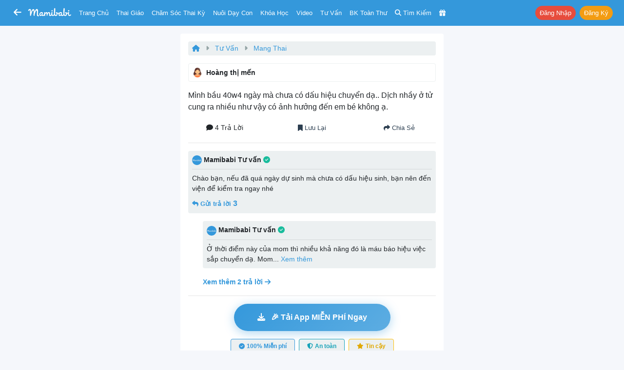

--- FILE ---
content_type: text/html; charset=UTF-8
request_url: https://mamibabi.com.vn/feed/7676/minh-bau-40w4-ngay-ma-chua-co-dau-hieu-chuyen-da-dich-nhay-o
body_size: 19904
content:
<!doctype html>
<!--[if lt IE 7 ]> <html class="ie ie6 ie-lt10 ie-lt9 ie-lt8 ie-lt7 no-js" lang="en"> <![endif]-->
<!--[if IE 7 ]>    <html class="ie ie7 ie-lt10 ie-lt9 ie-lt8 no-js" lang="en"> <![endif]-->
<!--[if IE 8 ]>    <html class="ie ie8 ie-lt10 ie-lt9 no-js" lang="en"> <![endif]-->
<!--[if IE 9 ]>    <html class="ie ie9 ie-lt10 no-js" lang="en"> <![endif]-->
<!-- the "no-js" class is for Modernizr. -->

<head>
    <meta http-equiv="Content-Type" content="text/html; charset=utf-8" />
    <meta http-equiv="X-UA-Compatible" content="IE=edge,chrome=1">
    <meta name="format-detection" content="telephone=no" />
    <meta name="theme-color" content="#3498DB" />

    <meta name="viewport" content="width=device-width, initial-scale=1.0, maximum-scale=1, user-scalable=0" />


    <link rel="stylesheet" href="https://cdn3-mamibabi.cdn.vccloud.vn/static/css/bootstrap.min.css?v=1.0"/><link rel="stylesheet" href="https://cdn3-mamibabi.cdn.vccloud.vn/static/css/main.min.css?v=5.0"/><link rel="stylesheet" href="https://cdn3-mamibabi.cdn.vccloud.vn/static/css/bootstrap-icons-1.11.3/bootstrap-icons-1.11.3/font/bootstrap-icons.min.css"/><link rel="stylesheet" href="https://cdn3-mamibabi.cdn.vccloud.vn/static/css/fa/css/all.min.css?v=1.0"/>
    
<title>
    Mình bầu 40w4 ngày mà chưa có dấu hiệu chuyển dạ.. Dịch nhầy ở tử cung ra nhiều như vậy có ảnh hưởng đến em bé không ạ. | Mamibabi</title>
<meta name="description" content="Mình bầu 40w4 ngày mà chưa có dấu hiệu chuyển dạ.. Dịch nhầy ở tử cung ra nhiều như vậy có ảnh hưởng đến em bé không ạ." />
<meta name="Copyright" content="Mamibabi | App Thai Giáo, Theo Dõi Thai Kỳ, Chăm Sóc Bé, EASY - Luyện Ngủ, Giáo Dục Sớm, Ăn Dặm, Làm Cha Mẹ" />
<meta name="keywords" content="thai giáo, chăm sóc thai kỳ, yoga bầu, thiền bầu, thể dục cho bà bầu, tiền sản, hậu sản, giáo dục sớm, làm cha mẹ, luyện easy, luyện ngủ, ăn dặm, chăm sóc bé, nuôi con bằng sữa mẹ, sữa mẹ và sữa công thức" />
<link rel="shortcut icon" href="https://cdn3-mamibabi.cdn.vccloud.vn/static/images/favicon.png" />
<link rel="apple-touch-icon" href="https://cdn3-mamibabi.cdn.vccloud.vn/static/images/favicon.png" />

<meta property="og:title" content="Mình bầu 40w4 ngày mà chưa có dấu hiệu chuyển dạ.. Dịch nhầy ở tử cung ra nhiều như vậy có ảnh hưởng đến em bé không ạ. | Mamibabi" />
<meta property="og:url" content="https://mamibabi.com.vn/feed/7676/minh-bau-40w4-ngay-ma-chua-co-dau-hieu-chuyen-da-dich-nhay-o" />
<meta property="og:image" content="https://cdn3-mamibabi.cdn.vccloud.vn/files/202308/fa1e05b0c00fa61d2fbd46c4f7378a32.jpg" />
<meta property="og:image:alt" content="Mình bầu 40w4 ngày mà chưa có dấu hiệu chuyển dạ.. Dịch nhầy ở tử cung ra nhiều như vậy có ảnh hưởng đến em bé không ạ. | Mamibabi" />
<meta property="og:site_name" content="Mamibabi | App Thai Giáo, Theo Dõi Thai Kỳ, Chăm Sóc Bé, EASY - Luyện Ngủ, Giáo Dục Sớm, Ăn Dặm, Làm Cha Mẹ" />
<meta property="og:description" content="Mình bầu 40w4 ngày mà chưa có dấu hiệu chuyển dạ.. Dịch nhầy ở tử cung ra nhiều như vậy có ảnh hưởng đến em bé không ạ." />
<meta property="og:type" content="website" />
<meta property="fb:app_id" content="861250511371449" />



<link rel="canonical" href="https://mamibabi.com.vn/feed/7676/minh-bau-40w4-ngay-ma-chua-co-dau-hieu-chuyen-da-dich-nhay-o" />

<link rel="manifest" href="/manifest.json" />

<script src="https://cdn.onesignal.com/sdks/OneSignalSDK.js" async=""></script>
<script>
    var OneSignal = window.OneSignal || [];
    var playerId_OneSignal = "";
    OneSignal.push(function () {
        OneSignal.init({
            appId: "7363c6f1-6f61-4595-8a65-b3a34ea9285e",
        });
    });

    OneSignal.push(function () {
        OneSignal.getUserId().then(function (userId) {
            if (userId == null) {

            } else {
                playerId_OneSignal = userId;
            }
            console.log("OneSignal PlayerId: " + playerId_OneSignal);
        });
    });
</script>
</head>

<body>
<nav class="px-1 px-sm-1 px-md-2 px-lg-2 px-xl-2 navbar navbar-expand-lg navbar-dark bg-info sticky-top"
	style=" z-index: 1031; top:-1px">
	<div class="container-fluid">
		
			<a class="btn btn-info d-inline-block" href='https://mamibabi.com.vn'
				style="font-size: 18px; padding: 0.25rem 0.25rem;">
				<i class="fas fa-arrow-left"></i>
			</a>

			<div class="d-none d-sm-none d-md-inline-block mr-2"> </div>
		

		<a class="navbar-brand mx-auto" href="https://mamibabi.com.vn" style="padding-top:0px">
			<img src="https://cdn3-mamibabi.cdn.vccloud.vn/static/images/logo2.png" height="18" style="max-width: 100%; display:inline" alt="Mamibabi">
					</a>

		<a class="btn btn-info btn-sm mr-0 d-xl-none d-lg-none" href="https://mamibabi.com.vn/search"
			style="font-size: 16px; padding: 0.25rem 0.25rem">
			<i class="fas fa-search"></i>
		</a>

		
		
			<a class="btn btn-info text-white btn-sm mr-0 d-xl-none d-lg-none"
				style="font-size: 16px; padding: 0.25rem 0.25rem" data-toggle="modal" data-target="#menu_master">
				<i class="fas fa-bars"></i>
			</a>

			<div class="dropdown d-xl-none d-lg-none ml-1">
				<button class="btn btn-danger btn-sm rounded-pill shadow-sm" type="button" data-toggle="dropdown"
					aria-haspopup="true" aria-expanded="false" style="font-size: 12px; padding: 0.15rem 0.25rem">
					Nhận khóa học
				</button>
				<div class="dropdown-menu dropdown-menu-right" aria-labelledby="dropdownMenuButton">
					<a class="dropdown-item font-13" href="https://mamibabi.com.vn/me/register">Tạo tài khoản</a>
					<a class="dropdown-item font-13" href="https://mamibabi.com.vn/me/login">Đăng nhập</a>
					<div class="dropdown-divider"></div>
					<a class="dropdown-item font-13" href="https://mamibabi.com.vn/me/forgotpassword2">Lấy lại mật khẩu</a>
				</div>
			</div>

			
		<div class="collapse navbar-collapse" id="navbarSupportedContent" style="font-size:13px">

			<ul class="navbar-nav mr-auto">
				<li class="nav-item ml-xl-2 ml-lg-2 d-xl-inline d-lg-none d-md-none d-sm-none d-none">
					<a class="nav-link" href="https://mamibabi.com.vn">Trang chủ</a>
				</li>

				<li class="nav-item">
					<a class="nav-link" data-toggle="modal" data-target="#menu_thaigiao">Thai giáo</a>
				</li>

				<li class="nav-item">
					<a class="nav-link" data-toggle="modal" data-target="#menu_chamsocthaiky">Chăm sóc thai kỳ</a>
				</li>

				<li class="nav-item">
					<a class="nav-link" data-toggle="modal" data-target="#menu_nuoicon">Nuôi dạy con</a>
				</li>

				<li class="nav-item">
					<a class="nav-link" href="https://mamibabi.com.vn/khoa-hoc">Khóa học</a>
				</li>

				<li class="nav-item">
					<a class="nav-link" href="https://mamibabi.com.vn/video">Video</a>
				</li>

				<li class="nav-item">
					<a class="nav-link" href="https://mamibabi.com.vn/community">Tư vấn</a>
				</li>

				<li class="nav-item">
					<a class="nav-link" href="https://mamibabi.com.vn/knowledge">BK toàn thư</a>
				</li>

				<li class="d-xl-inline d-lg-inline d-md-inline d-sm-none d-none nav-item">
					<a class="nav-link" href="https://mamibabi.com.vn/search">
						<i class="fas fa-search"></i> <span class="d-xl-inline d-lg-none d-md-inline">Tìm kiếm</span>
					</a>
				</li>

				<li class="nav-item">
					<a class="nav-link" href="https://mamibabi.com.vn/promotion">
						<i class="fas fa-gift"></i> <span
							class="d-xl-none d-lg-none d-md-inline d-sm-inline d-inline ">Siêu SALE</span>
					</a>
				</li>

			</ul>


			<ul class="navbar-nav ml-auto">

				
					<li class="nav-item ml-lg-2">
						<a role="button" class="btn btn-danger btn-sm mr-1 rounded-pill"
							href="https://mamibabi.com.vn/me/login">Đăng nhập</a>
						<a role="button" class="btn btn-warning btn-sm rounded-pill"
							href="https://mamibabi.com.vn/me/register">Đăng ký</a>
					</li>


				


			</ul>

		</div>

	</div>

	
			<div class="alert alert-light bg-white mb-0 d-xl-none d-lg-none mt-2"
				style="font-size: 13px; padding: 8px; width: 100%" id="installMobileApp">
				<button type="button" class="close text-primary" data-dismiss="alert" aria-label="Close"
					style="font-size: 28px;">
					<span aria-hidden="true">&times;</span>
				</button>

				<a target="_blank" href="https://mamibabi.com.vn/app" class="link-nostyle">
					<div class="media">
						<img src="https://cdn3-mamibabi.cdn.vccloud.vn/static/images/logo_square_120.png" class="mr-2 rounded" alt="Mamibabi Logo"
							style="width: 76px">
						<div class="media-body mt-0">
							<div class="mb-2 ellipsis2">
								<b class='text-danger'>TƯ VẤN TRÊN APP MAMIBABI</b> giải đáp thắc mắc từ chuyên gia.							</div>
							<div class="ellipsis">
								<button class="btn btn-sm btn-danger font-weight-bold rounded-pill font-12">
									<i class="fas fa-download blink-me"></i> XEM TRÊN APP
								</button>

								<span class="text-warning font-12">
									<i class="fas fa-star"></i>
									<i class="fas fa-star"></i>
									<i class="fas fa-star"></i>
									<i class="fas fa-star"></i>
									<i class="fas fa-star"></i>
								</span>
							</div>
						</div>
					</div>
				</a>
			</div>
	
</nav>

<div class="modal" tabindex="-1" id="menu_thaigiao" style="z-index:999999;">
	<div class="modal-dialog modal-dialog-centered">
		<div class="modal-content">
			<div class="modal-body pb-1">
				<button type="button" class="close" data-dismiss="modal" aria-label="Close">
					<span aria-hidden="true">&times;</span>
				</button>

				<div class="text-center text-uppercase font-18 font-weight-bold mb-3 text-info">
    Thai giáo
</div>

<a href="https://mamibabi.com.vn/thai-giao" class="link-nostyle">
    <div class="mb-3 row mx-n1 d-flex">
        <div class="col-11 px-1 font-weight-bold">
            Tổng quan về thai giáo
        </div>
        <div class="col-1 px-1 align-self-center text-right">
            <i class="fas fa-chevron-right text-muted"></i>
        </div>
    </div>
</a>

<div class="mb-3 font-weight-bold">
    Thực hành thai giáo
</div>

    <a href="https://mamibabi.com.vn/nhac-thai-giao" class="link-nostyle">
        <div class="mb-3 row mx-n1 d-flex font-14">
            <div class="col-2 px-1">
                <i class="fas fa-headphones font-18 text-pink"></i>
            </div>
            <div class="col-9 px-1 align-self-center ellipsis">
                Nhạc thai giáo            </div>
            <div class="col-1 px-1 align-self-center text-right">
                <i class="fas fa-chevron-right text-muted"></i>
            </div>
        </div>
    </a>
    <a href="https://mamibabi.com.vn/music/category?c=10" class="link-nostyle">
        <div class="mb-3 row mx-n1 d-flex font-14">
            <div class="col-2 px-1">
                <i class="fas fa-play-circle font-18 text-purple"></i>
            </div>
            <div class="col-9 px-1 align-self-center ellipsis">
                Nhạc thai giáo tiếng Anh            </div>
            <div class="col-1 px-1 align-self-center text-right">
                <i class="fas fa-chevron-right text-muted"></i>
            </div>
        </div>
    </a>
    <a href="https://mamibabi.com.vn/truyen-thai-giao" class="link-nostyle">
        <div class="mb-3 row mx-n1 d-flex font-14">
            <div class="col-2 px-1">
                <i class="fas fa-file-alt font-18 text-cyan"></i>
            </div>
            <div class="col-9 px-1 align-self-center ellipsis">
                Truyện thai giáo            </div>
            <div class="col-1 px-1 align-self-center text-right">
                <i class="fas fa-chevron-right text-muted"></i>
            </div>
        </div>
    </a>
    <a href="https://mamibabi.com.vn/newscategory/38/truyen-thai-giao-tieng-anh-thai-giao-ngoai-ngu" class="link-nostyle">
        <div class="mb-3 row mx-n1 d-flex font-14">
            <div class="col-2 px-1">
                <i class="fas fa-file-invoice font-18 text-danger"></i>
            </div>
            <div class="col-9 px-1 align-self-center ellipsis">
                Truyện thai giáo tiếng Anh            </div>
            <div class="col-1 px-1 align-self-center text-right">
                <i class="fas fa-chevron-right text-muted"></i>
            </div>
        </div>
    </a>
    <a href="https://mamibabi.com.vn/newscategory/32/tho-thai-giao" class="link-nostyle">
        <div class="mb-3 row mx-n1 d-flex font-14">
            <div class="col-2 px-1">
                <i class="fas fa-stream font-18 text-blue"></i>
            </div>
            <div class="col-9 px-1 align-self-center ellipsis">
                Thơ thai giáo            </div>
            <div class="col-1 px-1 align-self-center text-right">
                <i class="fas fa-chevron-right text-muted"></i>
            </div>
        </div>
    </a>
    <a href="https://mamibabi.com.vn/audiobook" class="link-nostyle">
        <div class="mb-3 row mx-n1 d-flex font-14">
            <div class="col-2 px-1">
                <i class="fas fa-file-audio font-18 text-maroon"></i>
            </div>
            <div class="col-9 px-1 align-self-center ellipsis">
                Truyện audio thai giáo            </div>
            <div class="col-1 px-1 align-self-center text-right">
                <i class="fas fa-chevron-right text-muted"></i>
            </div>
        </div>
    </a>
    <a href="https://mamibabi.com.vn/newscategory/33/truyen-tranh-thai-giao" class="link-nostyle">
        <div class="mb-3 row mx-n1 d-flex font-14">
            <div class="col-2 px-1">
                <i class="fas fa-images font-18 text-info"></i>
            </div>
            <div class="col-9 px-1 align-self-center ellipsis">
                Truyện tranh thai giáo            </div>
            <div class="col-1 px-1 align-self-center text-right">
                <i class="fas fa-chevron-right text-muted"></i>
            </div>
        </div>
    </a>
    <a href="https://mamibabi.com.vn/karaoke" class="link-nostyle">
        <div class="mb-3 row mx-n1 d-flex font-14">
            <div class="col-2 px-1">
                <i class="fas fa-microphone font-18 text-success"></i>
            </div>
            <div class="col-9 px-1 align-self-center ellipsis">
                Karaoke thai giáo            </div>
            <div class="col-1 px-1 align-self-center text-right">
                <i class="fas fa-chevron-right text-muted"></i>
            </div>
        </div>
    </a>
    <a href="https://mamibabi.com.vn/game" class="link-nostyle">
        <div class="mb-3 row mx-n1 d-flex font-14">
            <div class="col-2 px-1">
                <i class="fas fa-gamepad font-18 text-primary"></i>
            </div>
            <div class="col-9 px-1 align-self-center ellipsis">
                Game thai giáo            </div>
            <div class="col-1 px-1 align-self-center text-right">
                <i class="fas fa-chevron-right text-muted"></i>
            </div>
        </div>
    </a>

<div class="mb-3 font-weight-bold">
    Tìm hiểu về thai giáo
</div>

    <a href="https://mamibabi.com.vn/thaigiao/lythuyet" class="link-nostyle">
        <div class="mb-3 row mx-n1 d-flex font-14">
            <div class="col-2 px-1">
                <i class="fas fa-video font-18 text-cyan"></i>
            </div>
            <div class="col-9 px-1 align-self-center ellipsis">
                Học thai giáo miễn phí            </div>
            <div class="col-1 px-1 align-self-center text-right">
                <i class="fas fa-chevron-right text-muted"></i>
            </div>
        </div>
    </a>
    <a href="https://mamibabi.com.vn/search?thaigiao" class="link-nostyle">
        <div class="mb-3 row mx-n1 d-flex font-14">
            <div class="col-2 px-1">
                <i class="fas fa-search font-18 text-warning"></i>
            </div>
            <div class="col-9 px-1 align-self-center ellipsis">
                Tìm hoạt động thai giáo            </div>
            <div class="col-1 px-1 align-self-center text-right">
                <i class="fas fa-chevron-right text-muted"></i>
            </div>
        </div>
    </a>
    <a href="https://mamibabi.com.vn/thaigiao" class="link-nostyle">
        <div class="mb-3 row mx-n1 d-flex font-14">
            <div class="col-2 px-1">
                <i class="fas fa-calendar-week font-18 text-maroon"></i>
            </div>
            <div class="col-9 px-1 align-self-center ellipsis">
                Xem theo Ngày, tuần, tháng            </div>
            <div class="col-1 px-1 align-self-center text-right">
                <i class="fas fa-chevron-right text-muted"></i>
            </div>
        </div>
    </a>
    <a href="https://mamibabi.com.vn/news/1390/ru-chong-thai-giao-cuon-sach-chua-dung-nhung-dieu-chua-tung-co-tai-viet-nam" class="link-nostyle">
        <div class="mb-3 row mx-n1 d-flex font-14">
            <div class="col-2 px-1">
                <i class="fas fa-book font-18 text-danger"></i>
            </div>
            <div class="col-9 px-1 align-self-center ellipsis">
                Sách
				Rủ chồng thai giáo            </div>
            <div class="col-1 px-1 align-self-center text-right">
                <i class="fas fa-chevron-right text-muted"></i>
            </div>
        </div>
    </a>
			</div>
		</div>
	</div>
</div>

<div class="modal" tabindex="-1" id="menu_chamsocthaiky" style="z-index:999999;">
	<div class="modal-dialog modal-dialog-centered">
		<div class="modal-content">
			<div class="modal-body pb-1">
				<button type="button" class="close" data-dismiss="modal" aria-label="Close">
					<span aria-hidden="true">&times;</span>
				</button>

				<div class="text-center text-uppercase font-18 font-weight-bold mb-3 text-info">
    Chăm sóc thai kỳ
</div>

    <a href="https://mamibabi.com.vn/thaigiao/xemtuan" class="link-nostyle">
        <div class="mb-3 row mx-n1 d-flex font-14">
            <div class="col-2 px-1">
                <i class="fas fa-calendar-alt  font-18 text-warning"></i>
            </div>
            <div class="col-9 px-1 align-self-center ellipsis">
                Sự phát triển thai nhi từng tuần            </div>
            <div class="col-1 px-1 align-self-center text-right">
                <i class="fas fa-chevron-right text-muted"></i>
            </div>
        </div>
    </a>
    <a href="https://mamibabi.com.vn/chiso/thainhi" class="link-nostyle">
        <div class="mb-3 row mx-n1 d-flex font-14">
            <div class="col-2 px-1">
                <i class="fas fa-balance-scale  font-18 text-pink"></i>
            </div>
            <div class="col-9 px-1 align-self-center ellipsis">
                Bảng cân nặng, chiều dài thai nhi            </div>
            <div class="col-1 px-1 align-self-center text-right">
                <i class="fas fa-chevron-right text-muted"></i>
            </div>
        </div>
    </a>
    <a href="https://mamibabi.com.vn/special/pregnancy_weight_gain" class="link-nostyle">
        <div class="mb-3 row mx-n1 d-flex font-14">
            <div class="col-2 px-1">
                <i class="fas fa-weight  font-18 text-blue"></i>
            </div>
            <div class="col-9 px-1 align-self-center ellipsis">
                Lộ trình tăng cân của bà bầu            </div>
            <div class="col-1 px-1 align-self-center text-right">
                <i class="fas fa-chevron-right text-muted"></i>
            </div>
        </div>
    </a>
    <a href="https://mamibabi.com.vn/thai-giao-dinh-duong" class="link-nostyle">
        <div class="mb-3 row mx-n1 d-flex font-14">
            <div class="col-2 px-1">
                <i class="fas fa-utensils font-18 text-success"></i>
            </div>
            <div class="col-9 px-1 align-self-center ellipsis">
                Thực đơn cho bà bầu            </div>
            <div class="col-1 px-1 align-self-center text-right">
                <i class="fas fa-chevron-right text-muted"></i>
            </div>
        </div>
    </a>
    <a href="https://mamibabi.com.vn/thaigiao/xemtuan#kham-thai" class="link-nostyle">
        <div class="mb-3 row mx-n1 d-flex font-14">
            <div class="col-2 px-1">
                <i class="fas fa-stethoscope font-18 text-purple"></i>
            </div>
            <div class="col-9 px-1 align-self-center ellipsis">
                Lịch khám, siêu âm, xét nghiệm            </div>
            <div class="col-1 px-1 align-self-center text-right">
                <i class="fas fa-chevron-right text-muted"></i>
            </div>
        </div>
    </a>
    <a href="https://mamibabi.com.vn/special/tiensanhausan" class="link-nostyle">
        <div class="mb-3 row mx-n1 d-flex font-14">
            <div class="col-2 px-1">
                <i class="fas fa-baby-carriage font-18 text-info"></i>
            </div>
            <div class="col-9 px-1 align-self-center ellipsis">
                Tiền sản hậu sản            </div>
            <div class="col-1 px-1 align-self-center text-right">
                <i class="fas fa-chevron-right text-muted"></i>
            </div>
        </div>
    </a>
    <a href="https://mamibabi.com.vn/dat-ten-cho-be" class="link-nostyle">
        <div class="mb-3 row mx-n1 d-flex font-14">
            <div class="col-2 px-1">
                <i class="fas fa-signature font-18 text-primary"></i>
            </div>
            <div class="col-9 px-1 align-self-center ellipsis">
                Đặt tên cho bé            </div>
            <div class="col-1 px-1 align-self-center text-right">
                <i class="fas fa-chevron-right text-muted"></i>
            </div>
        </div>
    </a>
    <a href="https://mamibabi.com.vn/nen-va-khong-nen-khi-mang-bau" class="link-nostyle">
        <div class="mb-3 row mx-n1 d-flex font-14">
            <div class="col-2 px-1">
                <i class="fas fa-check font-18 text-success"></i>
            </div>
            <div class="col-9 px-1 align-self-center ellipsis">
                Nên - Không nên khi mang bầu            </div>
            <div class="col-1 px-1 align-self-center text-right">
                <i class="fas fa-chevron-right text-muted"></i>
            </div>
        </div>
    </a>
    <a href="https://mamibabi.com.vn/danh-sach-do-so-sinh-day-du-va-tiet-kiem-nhat" class="link-nostyle">
        <div class="mb-3 row mx-n1 d-flex font-14">
            <div class="col-2 px-1">
                <i class="fas fa-baby font-18 text-danger"></i>
            </div>
            <div class="col-9 px-1 align-self-center ellipsis">
                Đồ sơ sinh đầy đủ            </div>
            <div class="col-1 px-1 align-self-center text-right">
                <i class="fas fa-chevron-right text-muted"></i>
            </div>
        </div>
    </a>
    <a href="https://mamibabi.com.vn/danh-sach-do-di-sinh" class="link-nostyle">
        <div class="mb-3 row mx-n1 d-flex font-14">
            <div class="col-2 px-1">
                <i class="fas fa-tshirt font-18 text-warning"></i>
            </div>
            <div class="col-9 px-1 align-self-center ellipsis">
                Danh sách đồ đi sinh            </div>
            <div class="col-1 px-1 align-self-center text-right">
                <i class="fas fa-chevron-right text-muted"></i>
            </div>
        </div>
    </a>
    <a href="https://mamibabi.com.vn/yoga/babykick" class="link-nostyle">
        <div class="mb-3 row mx-n1 d-flex font-14">
            <div class="col-2 px-1">
                <i class="fas fa-fingerprint font-18 text-cyan"></i>
            </div>
            <div class="col-9 px-1 align-self-center ellipsis">
                Đếm cử động thai            </div>
            <div class="col-1 px-1 align-self-center text-right">
                <i class="fas fa-chevron-right text-muted"></i>
            </div>
        </div>
    </a>
    <a href="https://mamibabi.com.vn/place?type=1" class="link-nostyle">
        <div class="mb-3 row mx-n1 d-flex font-14">
            <div class="col-2 px-1">
                <i class="fas fa-hospital font-18 text-purple"></i>
            </div>
            <div class="col-9 px-1 align-self-center ellipsis">
                Danh sách bệnh viện, phòng khám            </div>
            <div class="col-1 px-1 align-self-center text-right">
                <i class="fas fa-chevron-right text-muted"></i>
            </div>
        </div>
    </a>
    <a href="https://mamibabi.com.vn/news/130/che-do-thai-san-bao-hiem-thai-san-nghi-thai-san-cap-nhat-moi-nhat-2024" class="link-nostyle">
        <div class="mb-3 row mx-n1 d-flex font-14">
            <div class="col-2 px-1">
                <i class="fas fa-notes-medical font-18 text-blue"></i>
            </div>
            <div class="col-9 px-1 align-self-center ellipsis">
                Chế độ thai sản            </div>
            <div class="col-1 px-1 align-self-center text-right">
                <i class="fas fa-chevron-right text-muted"></i>
            </div>
        </div>
    </a>
			</div>
		</div>
	</div>
</div>

<div class="modal" tabindex="-1" id="menu_nuoicon" style="z-index:999999;">
	<div class="modal-dialog modal-dialog-centered">
		<div class="modal-content">
			<div class="modal-body pb-1">
				<button type="button" class="close" data-dismiss="modal" aria-label="Close">
					<span aria-hidden="true">&times;</span>
				</button>

				<div class="text-center text-uppercase font-18 font-weight-bold mb-3 text-info">
    Nuôi dạy con
</div>

<div class="mb-3 font-weight-bold">
    Theo dõi sự phát triển của bé
</div>

    <a href="https://mamibabi.com.vn/baby/development" class="link-nostyle">
        <div class="mb-3 row mx-n1 d-flex font-14">
            <div class="col-2 px-1">
                <i class="fas fa-calendar-alt font-18 text-danger"></i>
            </div>
            <div class="col-9 px-1 align-self-center ellipsis">
                Sự phát triển từng tháng            </div>
            <div class="col-1 px-1 align-self-center text-right">
                <i class="fas fa-chevron-right text-muted"></i>
            </div>
        </div>
    </a>
    <a href="https://mamibabi.com.vn/growth" class="link-nostyle">
        <div class="mb-3 row mx-n1 d-flex font-14">
            <div class="col-2 px-1">
                <i class="fas fa-balance-scale font-18 text-success"></i>
            </div>
            <div class="col-9 px-1 align-self-center ellipsis">
                Cân nặng, chiều cao, vòng đầu            </div>
            <div class="col-1 px-1 align-self-center text-right">
                <i class="fas fa-chevron-right text-muted"></i>
            </div>
        </div>
    </a>
    <a href="https://mamibabi.com.vn/schedule" class="link-nostyle">
        <div class="mb-3 row mx-n1 d-flex font-14">
            <div class="col-2 px-1">
                <i class="fas fa-clipboard-list font-18 text-primary"></i>
            </div>
            <div class="col-9 px-1 align-self-center ellipsis">
                Theo dõi lịch sinh hoạt            </div>
            <div class="col-1 px-1 align-self-center text-right">
                <i class="fas fa-chevron-right text-muted"></i>
            </div>
        </div>
    </a>
    <a href="https://mamibabi.com.vn/chiso/luongsua" class="link-nostyle">
        <div class="mb-3 row mx-n1 d-flex font-14">
            <div class="col-2 px-1">
                <i class="fas fa-prescription-bottle font-18 text-info"></i>
            </div>
            <div class="col-9 px-1 align-self-center ellipsis">
                Theo dõi lượng sữa bé ăn            </div>
            <div class="col-1 px-1 align-self-center text-right">
                <i class="fas fa-chevron-right text-muted"></i>
            </div>
        </div>
    </a>
    <a href="https://mamibabi.com.vn/chiso/luongan" class="link-nostyle">
        <div class="mb-3 row mx-n1 d-flex font-14">
            <div class="col-2 px-1">
                <i class="fas fa-utensils font-18 text-warning"></i>
            </div>
            <div class="col-9 px-1 align-self-center ellipsis">
                Bảng lượng sữa và ăn dặm chuẩn            </div>
            <div class="col-1 px-1 align-self-center text-right">
                <i class="fas fa-chevron-right text-muted"></i>
            </div>
        </div>
    </a>
    <a href="https://mamibabi.com.vn/chiso/hutsua" class="link-nostyle">
        <div class="mb-3 row mx-n1 d-flex font-14">
            <div class="col-2 px-1">
                <i class="fas fa-tint font-18 text-danger"></i>
            </div>
            <div class="col-9 px-1 align-self-center ellipsis">
                Theo dõi hút sữa            </div>
            <div class="col-1 px-1 align-self-center text-right">
                <i class="fas fa-chevron-right text-muted"></i>
            </div>
        </div>
    </a>
    <a href="https://mamibabi.com.vn/chiso/thoigianngu" class="link-nostyle">
        <div class="mb-3 row mx-n1 d-flex font-14">
            <div class="col-2 px-1">
                <i class="fas fa-bed font-18 text-warning"></i>
            </div>
            <div class="col-9 px-1 align-self-center ellipsis">
                Theo dõi thời gian ngủ            </div>
            <div class="col-1 px-1 align-self-center text-right">
                <i class="fas fa-chevron-right text-muted"></i>
            </div>
        </div>
    </a>
    <a href="https://mamibabi.com.vn/chiso/luongngu" class="link-nostyle">
        <div class="mb-3 row mx-n1 d-flex font-14">
            <div class="col-2 px-1">
                <i class="fas fa-procedures font-18 text-success"></i>
            </div>
            <div class="col-9 px-1 align-self-center ellipsis">
                Bảng thời lượng ngủ theo độ tuổi            </div>
            <div class="col-1 px-1 align-self-center text-right">
                <i class="fas fa-chevron-right text-muted"></i>
            </div>
        </div>
    </a>
    <a href="https://mamibabi.com.vn/chiso/thaybim" class="link-nostyle">
        <div class="mb-3 row mx-n1 d-flex font-14">
            <div class="col-2 px-1">
                <i class="fas fa-baby font-18 text-primary"></i>
            </div>
            <div class="col-9 px-1 align-self-center ellipsis">
                Theo dõi thay bỉm            </div>
            <div class="col-1 px-1 align-self-center text-right">
                <i class="fas fa-chevron-right text-muted"></i>
            </div>
        </div>
    </a>
    <a href="https://mamibabi.com.vn/chiso/dingoai" class="link-nostyle">
        <div class="mb-3 row mx-n1 d-flex font-14">
            <div class="col-2 px-1">
                <i class="fas fa-poo font-18 text-info"></i>
            </div>
            <div class="col-9 px-1 align-self-center ellipsis">
                Bảng số lần đi ngoài của trẻ            </div>
            <div class="col-1 px-1 align-self-center text-right">
                <i class="fas fa-chevron-right text-muted"></i>
            </div>
        </div>
    </a>
    <a href="https://mamibabi.com.vn/baby/vaccine" class="link-nostyle">
        <div class="mb-3 row mx-n1 d-flex font-14">
            <div class="col-2 px-1">
                <i class="fas fa-syringe font-18 text-danger"></i>
            </div>
            <div class="col-9 px-1 align-self-center ellipsis">
                Lịch tiêm phòng cho bé            </div>
            <div class="col-1 px-1 align-self-center text-right">
                <i class="fas fa-chevron-right text-muted"></i>
            </div>
        </div>
    </a>
    <a href="https://mamibabi.com.vn/place?type=2" class="link-nostyle">
        <div class="mb-3 row mx-n1 d-flex font-14">
            <div class="col-2 px-1">
                <i class="fas fa-hospital font-18 text-warning"></i>
            </div>
            <div class="col-9 px-1 align-self-center ellipsis">
                Danh sách bệnh viện, phòng khám            </div>
            <div class="col-1 px-1 align-self-center text-right">
                <i class="fas fa-chevron-right text-muted"></i>
            </div>
        </div>
    </a>

<div class="mb-3 font-weight-bold">
    EASY & Luyện ngủ
</div>

    <a href="https://mamibabi.com.vn/interact/wonderweek" class="link-nostyle">
        <div class="mb-3 row mx-n1 d-flex font-14">
            <div class="col-2 px-1">
                <i class="fas fa-grin-squint-tears font-18 text-danger"></i>
            </div>
            <div class="col-9 px-1 align-self-center ellipsis">
                Tuần khủng hoảng            </div>
            <div class="col-1 px-1 align-self-center text-right">
                <i class="fas fa-chevron-right text-muted"></i>
            </div>
        </div>
    </a>
    <a href="https://mamibabi.com.vn/easy" class="link-nostyle">
        <div class="mb-3 row mx-n1 d-flex font-14">
            <div class="col-2 px-1">
                <i class="fas fa-moon font-18 text-info"></i>
            </div>
            <div class="col-9 px-1 align-self-center ellipsis">
                Luyện ngủ & E.A.S.Y            </div>
            <div class="col-1 px-1 align-self-center text-right">
                <i class="fas fa-chevron-right text-muted"></i>
            </div>
        </div>
    </a>
    <a href="https://mamibabi.com.vn/easy#tieng_on_trang" class="link-nostyle">
        <div class="mb-3 row mx-n1 d-flex font-14">
            <div class="col-2 px-1">
                <i class="fas fa-volume-up font-18 text-success"></i>
            </div>
            <div class="col-9 px-1 align-self-center ellipsis">
                Tiếng ồn trắng            </div>
            <div class="col-1 px-1 align-self-center text-right">
                <i class="fas fa-chevron-right text-muted"></i>
            </div>
        </div>
    </a>

<a href="https://mamibabi.com.vn/khoa-hoc?cate=4" class="link-nostyle">
    <div class="mb-3 row mx-n1 d-flex">
        <div class="col-11 px-1 font-weight-bold">
            Kiến thức chăm sóc bé
        </div>
        <div class="col-1 px-1 align-self-center text-right">
            <i class="fas fa-chevron-right text-muted"></i>
        </div>
    </div>
</a>

<a href="https://mamibabi.com.vn/khoa-hoc?cate=5" class="link-nostyle">
    <div class="mb-3 row mx-n1 d-flex">
        <div class="col-11 px-1 font-weight-bold">
            Sữa mẹ và sữa công thức
        </div>
        <div class="col-1 px-1 align-self-center text-right">
            <i class="fas fa-chevron-right text-muted"></i>
        </div>
    </div>
</a>

<a href="https://mamibabi.com.vn/khoa-hoc?cate=1" class="link-nostyle">
    <div class="mb-3 row mx-n1 d-flex">
        <div class="col-11 px-1 font-weight-bold">
            Giáo dục sớm và Làm cha mẹ
        </div>
        <div class="col-1 px-1 align-self-center text-right">
            <i class="fas fa-chevron-right text-muted"></i>
        </div>
    </div>
</a>

<a href="https://mamibabi.com.vn/an-dam" class="link-nostyle">
    <div class="mb-3 row mx-n1 d-flex">
        <div class="col-11 px-1 font-weight-bold">
            Ăn dặm 3 phương pháp
        </div>
        <div class="col-1 px-1 align-self-center text-right">
            <i class="fas fa-chevron-right text-muted"></i>
        </div>
    </div>
</a>

<a href="https://mamibabi.com.vn/loatamngonngu" class="link-nostyle">
    <div class="mb-3 row mx-n1 d-flex">
        <div class="col-11 px-1 font-weight-bold">
        Loa tắm ngôn ngữ
        </div>
        <div class="col-1 px-1 align-self-center text-right">
            <i class="fas fa-chevron-right text-muted"></i>
        </div>
    </div>
</a>

<a href="https://mamibabi.com.vn/audiobook?raising" class="link-nostyle">
    <div class="mb-3 row mx-n1 d-flex">
        <div class="col-11 px-1 font-weight-bold">
        Truyện Audio cho bé
        </div>
        <div class="col-1 px-1 align-self-center text-right">
            <i class="fas fa-chevron-right text-muted"></i>
        </div>
    </div>
</a>

<a href="https://mamibabi.com.vn/ehon" class="link-nostyle">
    <div class="mb-3 row mx-n1 d-flex">
        <div class="col-11 px-1 font-weight-bold">
            Truyện Ehon cho bé
        </div>
        <div class="col-1 px-1 align-self-center text-right">
            <i class="fas fa-chevron-right text-muted"></i>
        </div>
    </div>
</a>			</div>
		</div>
	</div>
</div>



<div class="fixed-top shadow rounded-circle d-none"
	style="background-color: #FFFFFF; display: inline-block; left: 50%; top: 100px; width: 50px; height: 50px; padding: 10px; transform: translate(-50%, -50%); z-index: 10000000001"
	id="loading_top">
	<div class="spinner-border text-info"></div>
</div>



	<nav class="navbar navbar-expand bg-light navbar-light fixed-bottom mobile-navbar d-lg-none" id="mobileNavbar"
		style="z-index: 999999;">
		<div class="container-fluid">

			<ul class="navbar-nav mr-auto w-100 nav-justified">

				<li class="nav-item ">
					<a class="nav-link ellipsis" href="https://mamibabi.com.vn">
						<i class="fas fa-star"></i><br>
						<span>Trang chủ</span>
					</a>
				</li>

									<li class="nav-item ">
						<a class="nav-link ellipsis px-1" href="https://mamibabi.com.vn/thai-giao">
							<i class="fas fa-heart"></i><br>
							<span>Thai giáo</span>
						</a>
					</li>

					
						<li class="nav-item ">
							<a class="nav-link ellipsis px-1" href="https://mamibabi.com.vn/thai-giao-dinh-duong">
								<i class="fas fa-utensils"></i><br>
								<span>Thực đơn bầu</span>
							</a>
						</li>

						<li class="nav-item ">
							<a class="nav-link ellipsis px-1" href="https://mamibabi.com.vn/khoa-hoc?cate=7">
								<i class="fas fa-female"></i><br>
								<span>Thai kỳ</span>
							</a>
						</li>

					
					<li class="nav-item active">
						<a class="nav-link ellipsis px-1" href="https://mamibabi.com.vn/community">
							<i class="fas fa-question-circle"></i><br>
							<span>Tư vấn</span>
						</a>
					</li>

				
				<li class="nav-item ">
					<a data-toggle="modal" data-target="#menu_master" class="nav-link ellipsis not-show-loading">
						<i class="fas fa-bars"></i><br>
						<span>Menu</span>
					</a>
				</li>

			</ul>
		</div>

	</nav>

	
	<div class="modal" tabindex="-1" id="menu_master" style="z-index:999999;">
		<div class="modal-dialog">
			<div class="modal-content">
				<div class="bg-white px-3 sticky-top shadow-sm pb-3 pt-3">
					<div class="row mx-n1">
						<div class="col-11 px-1" style="overflow-x: hidden; white-space: nowrap;">
							<div class="d-flex">
								<button
									class="btn btn-outline-primary rounded-pill btn-sm btn_menu_period font-12 mr-1 no-outline-focus"
									momPeriod="1" onclick="scrollToMenu('#hamburger_menu_mangthai')"
									style="order: 1;">
									Thai giáo & Chăm sóc thai kỳ
								</button>
								<button
									class="btn btn-outline-primary rounded-pill btn-sm btn_menu_period font-12 mr-1 no-outline-focus"
									momPeriod="2" onclick="scrollToMenu('#hamburger_menu_nuoicon')"
									style="order: 2;">
									Nuôi dạy con
								</button>
							</div>

						</div>
						<div class="col-1 px-1 text-right">
							<button type="button" class="close" data-dismiss="modal" aria-label="Close">
								<span aria-hidden="true">&times;</span>
							</button>
						</div>
					</div>
				</div>
				<div class="modal-body pt-0">
					<div class="d-flex" style="flex-direction: column;">
						<div class="menu_container" momPeriod="1" id="hamburger_menu_mangthai"
							style="order:1">

							<div class="text-center text-uppercase font-18 font-weight-bold mb-3 text-info">
    Thai giáo
</div>

<a href="https://mamibabi.com.vn/thai-giao" class="link-nostyle">
    <div class="mb-3 row mx-n1 d-flex">
        <div class="col-11 px-1 font-weight-bold">
            Tổng quan về thai giáo
        </div>
        <div class="col-1 px-1 align-self-center text-right">
            <i class="fas fa-chevron-right text-muted"></i>
        </div>
    </div>
</a>

<div class="mb-3 font-weight-bold">
    Thực hành thai giáo
</div>

    <a href="https://mamibabi.com.vn/nhac-thai-giao" class="link-nostyle">
        <div class="mb-3 row mx-n1 d-flex font-14">
            <div class="col-2 px-1">
                <i class="fas fa-headphones font-18 text-pink"></i>
            </div>
            <div class="col-9 px-1 align-self-center ellipsis">
                Nhạc thai giáo            </div>
            <div class="col-1 px-1 align-self-center text-right">
                <i class="fas fa-chevron-right text-muted"></i>
            </div>
        </div>
    </a>
    <a href="https://mamibabi.com.vn/music/category?c=10" class="link-nostyle">
        <div class="mb-3 row mx-n1 d-flex font-14">
            <div class="col-2 px-1">
                <i class="fas fa-play-circle font-18 text-purple"></i>
            </div>
            <div class="col-9 px-1 align-self-center ellipsis">
                Nhạc thai giáo tiếng Anh            </div>
            <div class="col-1 px-1 align-self-center text-right">
                <i class="fas fa-chevron-right text-muted"></i>
            </div>
        </div>
    </a>
    <a href="https://mamibabi.com.vn/truyen-thai-giao" class="link-nostyle">
        <div class="mb-3 row mx-n1 d-flex font-14">
            <div class="col-2 px-1">
                <i class="fas fa-file-alt font-18 text-cyan"></i>
            </div>
            <div class="col-9 px-1 align-self-center ellipsis">
                Truyện thai giáo            </div>
            <div class="col-1 px-1 align-self-center text-right">
                <i class="fas fa-chevron-right text-muted"></i>
            </div>
        </div>
    </a>
    <a href="https://mamibabi.com.vn/newscategory/38/truyen-thai-giao-tieng-anh-thai-giao-ngoai-ngu" class="link-nostyle">
        <div class="mb-3 row mx-n1 d-flex font-14">
            <div class="col-2 px-1">
                <i class="fas fa-file-invoice font-18 text-danger"></i>
            </div>
            <div class="col-9 px-1 align-self-center ellipsis">
                Truyện thai giáo tiếng Anh            </div>
            <div class="col-1 px-1 align-self-center text-right">
                <i class="fas fa-chevron-right text-muted"></i>
            </div>
        </div>
    </a>
    <a href="https://mamibabi.com.vn/newscategory/32/tho-thai-giao" class="link-nostyle">
        <div class="mb-3 row mx-n1 d-flex font-14">
            <div class="col-2 px-1">
                <i class="fas fa-stream font-18 text-blue"></i>
            </div>
            <div class="col-9 px-1 align-self-center ellipsis">
                Thơ thai giáo            </div>
            <div class="col-1 px-1 align-self-center text-right">
                <i class="fas fa-chevron-right text-muted"></i>
            </div>
        </div>
    </a>
    <a href="https://mamibabi.com.vn/audiobook" class="link-nostyle">
        <div class="mb-3 row mx-n1 d-flex font-14">
            <div class="col-2 px-1">
                <i class="fas fa-file-audio font-18 text-maroon"></i>
            </div>
            <div class="col-9 px-1 align-self-center ellipsis">
                Truyện audio thai giáo            </div>
            <div class="col-1 px-1 align-self-center text-right">
                <i class="fas fa-chevron-right text-muted"></i>
            </div>
        </div>
    </a>
    <a href="https://mamibabi.com.vn/newscategory/33/truyen-tranh-thai-giao" class="link-nostyle">
        <div class="mb-3 row mx-n1 d-flex font-14">
            <div class="col-2 px-1">
                <i class="fas fa-images font-18 text-info"></i>
            </div>
            <div class="col-9 px-1 align-self-center ellipsis">
                Truyện tranh thai giáo            </div>
            <div class="col-1 px-1 align-self-center text-right">
                <i class="fas fa-chevron-right text-muted"></i>
            </div>
        </div>
    </a>
    <a href="https://mamibabi.com.vn/karaoke" class="link-nostyle">
        <div class="mb-3 row mx-n1 d-flex font-14">
            <div class="col-2 px-1">
                <i class="fas fa-microphone font-18 text-success"></i>
            </div>
            <div class="col-9 px-1 align-self-center ellipsis">
                Karaoke thai giáo            </div>
            <div class="col-1 px-1 align-self-center text-right">
                <i class="fas fa-chevron-right text-muted"></i>
            </div>
        </div>
    </a>
    <a href="https://mamibabi.com.vn/game" class="link-nostyle">
        <div class="mb-3 row mx-n1 d-flex font-14">
            <div class="col-2 px-1">
                <i class="fas fa-gamepad font-18 text-primary"></i>
            </div>
            <div class="col-9 px-1 align-self-center ellipsis">
                Game thai giáo            </div>
            <div class="col-1 px-1 align-self-center text-right">
                <i class="fas fa-chevron-right text-muted"></i>
            </div>
        </div>
    </a>

<div class="mb-3 font-weight-bold">
    Tìm hiểu về thai giáo
</div>

    <a href="https://mamibabi.com.vn/thaigiao/lythuyet" class="link-nostyle">
        <div class="mb-3 row mx-n1 d-flex font-14">
            <div class="col-2 px-1">
                <i class="fas fa-video font-18 text-cyan"></i>
            </div>
            <div class="col-9 px-1 align-self-center ellipsis">
                Học thai giáo miễn phí            </div>
            <div class="col-1 px-1 align-self-center text-right">
                <i class="fas fa-chevron-right text-muted"></i>
            </div>
        </div>
    </a>
    <a href="https://mamibabi.com.vn/search?thaigiao" class="link-nostyle">
        <div class="mb-3 row mx-n1 d-flex font-14">
            <div class="col-2 px-1">
                <i class="fas fa-search font-18 text-warning"></i>
            </div>
            <div class="col-9 px-1 align-self-center ellipsis">
                Tìm hoạt động thai giáo            </div>
            <div class="col-1 px-1 align-self-center text-right">
                <i class="fas fa-chevron-right text-muted"></i>
            </div>
        </div>
    </a>
    <a href="https://mamibabi.com.vn/thaigiao" class="link-nostyle">
        <div class="mb-3 row mx-n1 d-flex font-14">
            <div class="col-2 px-1">
                <i class="fas fa-calendar-week font-18 text-maroon"></i>
            </div>
            <div class="col-9 px-1 align-self-center ellipsis">
                Xem theo Ngày, tuần, tháng            </div>
            <div class="col-1 px-1 align-self-center text-right">
                <i class="fas fa-chevron-right text-muted"></i>
            </div>
        </div>
    </a>
    <a href="https://mamibabi.com.vn/news/1390/ru-chong-thai-giao-cuon-sach-chua-dung-nhung-dieu-chua-tung-co-tai-viet-nam" class="link-nostyle">
        <div class="mb-3 row mx-n1 d-flex font-14">
            <div class="col-2 px-1">
                <i class="fas fa-book font-18 text-danger"></i>
            </div>
            <div class="col-9 px-1 align-self-center ellipsis">
                Sách
				Rủ chồng thai giáo            </div>
            <div class="col-1 px-1 align-self-center text-right">
                <i class="fas fa-chevron-right text-muted"></i>
            </div>
        </div>
    </a>

							<hr>

							<div class="text-center text-uppercase font-18 font-weight-bold mb-3 text-info">
    Chăm sóc thai kỳ
</div>

    <a href="https://mamibabi.com.vn/thaigiao/xemtuan" class="link-nostyle">
        <div class="mb-3 row mx-n1 d-flex font-14">
            <div class="col-2 px-1">
                <i class="fas fa-calendar-alt  font-18 text-warning"></i>
            </div>
            <div class="col-9 px-1 align-self-center ellipsis">
                Sự phát triển thai nhi từng tuần            </div>
            <div class="col-1 px-1 align-self-center text-right">
                <i class="fas fa-chevron-right text-muted"></i>
            </div>
        </div>
    </a>
    <a href="https://mamibabi.com.vn/chiso/thainhi" class="link-nostyle">
        <div class="mb-3 row mx-n1 d-flex font-14">
            <div class="col-2 px-1">
                <i class="fas fa-balance-scale  font-18 text-pink"></i>
            </div>
            <div class="col-9 px-1 align-self-center ellipsis">
                Bảng cân nặng, chiều dài thai nhi            </div>
            <div class="col-1 px-1 align-self-center text-right">
                <i class="fas fa-chevron-right text-muted"></i>
            </div>
        </div>
    </a>
    <a href="https://mamibabi.com.vn/special/pregnancy_weight_gain" class="link-nostyle">
        <div class="mb-3 row mx-n1 d-flex font-14">
            <div class="col-2 px-1">
                <i class="fas fa-weight  font-18 text-blue"></i>
            </div>
            <div class="col-9 px-1 align-self-center ellipsis">
                Lộ trình tăng cân của bà bầu            </div>
            <div class="col-1 px-1 align-self-center text-right">
                <i class="fas fa-chevron-right text-muted"></i>
            </div>
        </div>
    </a>
    <a href="https://mamibabi.com.vn/thai-giao-dinh-duong" class="link-nostyle">
        <div class="mb-3 row mx-n1 d-flex font-14">
            <div class="col-2 px-1">
                <i class="fas fa-utensils font-18 text-success"></i>
            </div>
            <div class="col-9 px-1 align-self-center ellipsis">
                Thực đơn cho bà bầu            </div>
            <div class="col-1 px-1 align-self-center text-right">
                <i class="fas fa-chevron-right text-muted"></i>
            </div>
        </div>
    </a>
    <a href="https://mamibabi.com.vn/thaigiao/xemtuan#kham-thai" class="link-nostyle">
        <div class="mb-3 row mx-n1 d-flex font-14">
            <div class="col-2 px-1">
                <i class="fas fa-stethoscope font-18 text-purple"></i>
            </div>
            <div class="col-9 px-1 align-self-center ellipsis">
                Lịch khám, siêu âm, xét nghiệm            </div>
            <div class="col-1 px-1 align-self-center text-right">
                <i class="fas fa-chevron-right text-muted"></i>
            </div>
        </div>
    </a>
    <a href="https://mamibabi.com.vn/special/tiensanhausan" class="link-nostyle">
        <div class="mb-3 row mx-n1 d-flex font-14">
            <div class="col-2 px-1">
                <i class="fas fa-baby-carriage font-18 text-info"></i>
            </div>
            <div class="col-9 px-1 align-self-center ellipsis">
                Tiền sản hậu sản            </div>
            <div class="col-1 px-1 align-self-center text-right">
                <i class="fas fa-chevron-right text-muted"></i>
            </div>
        </div>
    </a>
    <a href="https://mamibabi.com.vn/dat-ten-cho-be" class="link-nostyle">
        <div class="mb-3 row mx-n1 d-flex font-14">
            <div class="col-2 px-1">
                <i class="fas fa-signature font-18 text-primary"></i>
            </div>
            <div class="col-9 px-1 align-self-center ellipsis">
                Đặt tên cho bé            </div>
            <div class="col-1 px-1 align-self-center text-right">
                <i class="fas fa-chevron-right text-muted"></i>
            </div>
        </div>
    </a>
    <a href="https://mamibabi.com.vn/nen-va-khong-nen-khi-mang-bau" class="link-nostyle">
        <div class="mb-3 row mx-n1 d-flex font-14">
            <div class="col-2 px-1">
                <i class="fas fa-check font-18 text-success"></i>
            </div>
            <div class="col-9 px-1 align-self-center ellipsis">
                Nên - Không nên khi mang bầu            </div>
            <div class="col-1 px-1 align-self-center text-right">
                <i class="fas fa-chevron-right text-muted"></i>
            </div>
        </div>
    </a>
    <a href="https://mamibabi.com.vn/danh-sach-do-so-sinh-day-du-va-tiet-kiem-nhat" class="link-nostyle">
        <div class="mb-3 row mx-n1 d-flex font-14">
            <div class="col-2 px-1">
                <i class="fas fa-baby font-18 text-danger"></i>
            </div>
            <div class="col-9 px-1 align-self-center ellipsis">
                Đồ sơ sinh đầy đủ            </div>
            <div class="col-1 px-1 align-self-center text-right">
                <i class="fas fa-chevron-right text-muted"></i>
            </div>
        </div>
    </a>
    <a href="https://mamibabi.com.vn/danh-sach-do-di-sinh" class="link-nostyle">
        <div class="mb-3 row mx-n1 d-flex font-14">
            <div class="col-2 px-1">
                <i class="fas fa-tshirt font-18 text-warning"></i>
            </div>
            <div class="col-9 px-1 align-self-center ellipsis">
                Danh sách đồ đi sinh            </div>
            <div class="col-1 px-1 align-self-center text-right">
                <i class="fas fa-chevron-right text-muted"></i>
            </div>
        </div>
    </a>
    <a href="https://mamibabi.com.vn/yoga/babykick" class="link-nostyle">
        <div class="mb-3 row mx-n1 d-flex font-14">
            <div class="col-2 px-1">
                <i class="fas fa-fingerprint font-18 text-cyan"></i>
            </div>
            <div class="col-9 px-1 align-self-center ellipsis">
                Đếm cử động thai            </div>
            <div class="col-1 px-1 align-self-center text-right">
                <i class="fas fa-chevron-right text-muted"></i>
            </div>
        </div>
    </a>
    <a href="https://mamibabi.com.vn/place?type=1" class="link-nostyle">
        <div class="mb-3 row mx-n1 d-flex font-14">
            <div class="col-2 px-1">
                <i class="fas fa-hospital font-18 text-purple"></i>
            </div>
            <div class="col-9 px-1 align-self-center ellipsis">
                Danh sách bệnh viện, phòng khám            </div>
            <div class="col-1 px-1 align-self-center text-right">
                <i class="fas fa-chevron-right text-muted"></i>
            </div>
        </div>
    </a>
    <a href="https://mamibabi.com.vn/news/130/che-do-thai-san-bao-hiem-thai-san-nghi-thai-san-cap-nhat-moi-nhat-2024" class="link-nostyle">
        <div class="mb-3 row mx-n1 d-flex font-14">
            <div class="col-2 px-1">
                <i class="fas fa-notes-medical font-18 text-blue"></i>
            </div>
            <div class="col-9 px-1 align-self-center ellipsis">
                Chế độ thai sản            </div>
            <div class="col-1 px-1 align-self-center text-right">
                <i class="fas fa-chevron-right text-muted"></i>
            </div>
        </div>
    </a>

							<hr>
						</div>

						<div class="menu_container" momPeriod="2" id="hamburger_menu_nuoicon"
							style="order:2">
							<div class="text-center text-uppercase font-18 font-weight-bold mb-3 text-info">
    Nuôi dạy con
</div>

<div class="mb-3 font-weight-bold">
    Theo dõi sự phát triển của bé
</div>

    <a href="https://mamibabi.com.vn/baby/development" class="link-nostyle">
        <div class="mb-3 row mx-n1 d-flex font-14">
            <div class="col-2 px-1">
                <i class="fas fa-calendar-alt font-18 text-danger"></i>
            </div>
            <div class="col-9 px-1 align-self-center ellipsis">
                Sự phát triển từng tháng            </div>
            <div class="col-1 px-1 align-self-center text-right">
                <i class="fas fa-chevron-right text-muted"></i>
            </div>
        </div>
    </a>
    <a href="https://mamibabi.com.vn/growth" class="link-nostyle">
        <div class="mb-3 row mx-n1 d-flex font-14">
            <div class="col-2 px-1">
                <i class="fas fa-balance-scale font-18 text-success"></i>
            </div>
            <div class="col-9 px-1 align-self-center ellipsis">
                Cân nặng, chiều cao, vòng đầu            </div>
            <div class="col-1 px-1 align-self-center text-right">
                <i class="fas fa-chevron-right text-muted"></i>
            </div>
        </div>
    </a>
    <a href="https://mamibabi.com.vn/schedule" class="link-nostyle">
        <div class="mb-3 row mx-n1 d-flex font-14">
            <div class="col-2 px-1">
                <i class="fas fa-clipboard-list font-18 text-primary"></i>
            </div>
            <div class="col-9 px-1 align-self-center ellipsis">
                Theo dõi lịch sinh hoạt            </div>
            <div class="col-1 px-1 align-self-center text-right">
                <i class="fas fa-chevron-right text-muted"></i>
            </div>
        </div>
    </a>
    <a href="https://mamibabi.com.vn/chiso/luongsua" class="link-nostyle">
        <div class="mb-3 row mx-n1 d-flex font-14">
            <div class="col-2 px-1">
                <i class="fas fa-prescription-bottle font-18 text-info"></i>
            </div>
            <div class="col-9 px-1 align-self-center ellipsis">
                Theo dõi lượng sữa bé ăn            </div>
            <div class="col-1 px-1 align-self-center text-right">
                <i class="fas fa-chevron-right text-muted"></i>
            </div>
        </div>
    </a>
    <a href="https://mamibabi.com.vn/chiso/luongan" class="link-nostyle">
        <div class="mb-3 row mx-n1 d-flex font-14">
            <div class="col-2 px-1">
                <i class="fas fa-utensils font-18 text-warning"></i>
            </div>
            <div class="col-9 px-1 align-self-center ellipsis">
                Bảng lượng sữa và ăn dặm chuẩn            </div>
            <div class="col-1 px-1 align-self-center text-right">
                <i class="fas fa-chevron-right text-muted"></i>
            </div>
        </div>
    </a>
    <a href="https://mamibabi.com.vn/chiso/hutsua" class="link-nostyle">
        <div class="mb-3 row mx-n1 d-flex font-14">
            <div class="col-2 px-1">
                <i class="fas fa-tint font-18 text-danger"></i>
            </div>
            <div class="col-9 px-1 align-self-center ellipsis">
                Theo dõi hút sữa            </div>
            <div class="col-1 px-1 align-self-center text-right">
                <i class="fas fa-chevron-right text-muted"></i>
            </div>
        </div>
    </a>
    <a href="https://mamibabi.com.vn/chiso/thoigianngu" class="link-nostyle">
        <div class="mb-3 row mx-n1 d-flex font-14">
            <div class="col-2 px-1">
                <i class="fas fa-bed font-18 text-warning"></i>
            </div>
            <div class="col-9 px-1 align-self-center ellipsis">
                Theo dõi thời gian ngủ            </div>
            <div class="col-1 px-1 align-self-center text-right">
                <i class="fas fa-chevron-right text-muted"></i>
            </div>
        </div>
    </a>
    <a href="https://mamibabi.com.vn/chiso/luongngu" class="link-nostyle">
        <div class="mb-3 row mx-n1 d-flex font-14">
            <div class="col-2 px-1">
                <i class="fas fa-procedures font-18 text-success"></i>
            </div>
            <div class="col-9 px-1 align-self-center ellipsis">
                Bảng thời lượng ngủ theo độ tuổi            </div>
            <div class="col-1 px-1 align-self-center text-right">
                <i class="fas fa-chevron-right text-muted"></i>
            </div>
        </div>
    </a>
    <a href="https://mamibabi.com.vn/chiso/thaybim" class="link-nostyle">
        <div class="mb-3 row mx-n1 d-flex font-14">
            <div class="col-2 px-1">
                <i class="fas fa-baby font-18 text-primary"></i>
            </div>
            <div class="col-9 px-1 align-self-center ellipsis">
                Theo dõi thay bỉm            </div>
            <div class="col-1 px-1 align-self-center text-right">
                <i class="fas fa-chevron-right text-muted"></i>
            </div>
        </div>
    </a>
    <a href="https://mamibabi.com.vn/chiso/dingoai" class="link-nostyle">
        <div class="mb-3 row mx-n1 d-flex font-14">
            <div class="col-2 px-1">
                <i class="fas fa-poo font-18 text-info"></i>
            </div>
            <div class="col-9 px-1 align-self-center ellipsis">
                Bảng số lần đi ngoài của trẻ            </div>
            <div class="col-1 px-1 align-self-center text-right">
                <i class="fas fa-chevron-right text-muted"></i>
            </div>
        </div>
    </a>
    <a href="https://mamibabi.com.vn/baby/vaccine" class="link-nostyle">
        <div class="mb-3 row mx-n1 d-flex font-14">
            <div class="col-2 px-1">
                <i class="fas fa-syringe font-18 text-danger"></i>
            </div>
            <div class="col-9 px-1 align-self-center ellipsis">
                Lịch tiêm phòng cho bé            </div>
            <div class="col-1 px-1 align-self-center text-right">
                <i class="fas fa-chevron-right text-muted"></i>
            </div>
        </div>
    </a>
    <a href="https://mamibabi.com.vn/place?type=2" class="link-nostyle">
        <div class="mb-3 row mx-n1 d-flex font-14">
            <div class="col-2 px-1">
                <i class="fas fa-hospital font-18 text-warning"></i>
            </div>
            <div class="col-9 px-1 align-self-center ellipsis">
                Danh sách bệnh viện, phòng khám            </div>
            <div class="col-1 px-1 align-self-center text-right">
                <i class="fas fa-chevron-right text-muted"></i>
            </div>
        </div>
    </a>

<div class="mb-3 font-weight-bold">
    EASY & Luyện ngủ
</div>

    <a href="https://mamibabi.com.vn/interact/wonderweek" class="link-nostyle">
        <div class="mb-3 row mx-n1 d-flex font-14">
            <div class="col-2 px-1">
                <i class="fas fa-grin-squint-tears font-18 text-danger"></i>
            </div>
            <div class="col-9 px-1 align-self-center ellipsis">
                Tuần khủng hoảng            </div>
            <div class="col-1 px-1 align-self-center text-right">
                <i class="fas fa-chevron-right text-muted"></i>
            </div>
        </div>
    </a>
    <a href="https://mamibabi.com.vn/easy" class="link-nostyle">
        <div class="mb-3 row mx-n1 d-flex font-14">
            <div class="col-2 px-1">
                <i class="fas fa-moon font-18 text-info"></i>
            </div>
            <div class="col-9 px-1 align-self-center ellipsis">
                Luyện ngủ & E.A.S.Y            </div>
            <div class="col-1 px-1 align-self-center text-right">
                <i class="fas fa-chevron-right text-muted"></i>
            </div>
        </div>
    </a>
    <a href="https://mamibabi.com.vn/easy#tieng_on_trang" class="link-nostyle">
        <div class="mb-3 row mx-n1 d-flex font-14">
            <div class="col-2 px-1">
                <i class="fas fa-volume-up font-18 text-success"></i>
            </div>
            <div class="col-9 px-1 align-self-center ellipsis">
                Tiếng ồn trắng            </div>
            <div class="col-1 px-1 align-self-center text-right">
                <i class="fas fa-chevron-right text-muted"></i>
            </div>
        </div>
    </a>

<a href="https://mamibabi.com.vn/khoa-hoc?cate=4" class="link-nostyle">
    <div class="mb-3 row mx-n1 d-flex">
        <div class="col-11 px-1 font-weight-bold">
            Kiến thức chăm sóc bé
        </div>
        <div class="col-1 px-1 align-self-center text-right">
            <i class="fas fa-chevron-right text-muted"></i>
        </div>
    </div>
</a>

<a href="https://mamibabi.com.vn/khoa-hoc?cate=5" class="link-nostyle">
    <div class="mb-3 row mx-n1 d-flex">
        <div class="col-11 px-1 font-weight-bold">
            Sữa mẹ và sữa công thức
        </div>
        <div class="col-1 px-1 align-self-center text-right">
            <i class="fas fa-chevron-right text-muted"></i>
        </div>
    </div>
</a>

<a href="https://mamibabi.com.vn/khoa-hoc?cate=1" class="link-nostyle">
    <div class="mb-3 row mx-n1 d-flex">
        <div class="col-11 px-1 font-weight-bold">
            Giáo dục sớm và Làm cha mẹ
        </div>
        <div class="col-1 px-1 align-self-center text-right">
            <i class="fas fa-chevron-right text-muted"></i>
        </div>
    </div>
</a>

<a href="https://mamibabi.com.vn/an-dam" class="link-nostyle">
    <div class="mb-3 row mx-n1 d-flex">
        <div class="col-11 px-1 font-weight-bold">
            Ăn dặm 3 phương pháp
        </div>
        <div class="col-1 px-1 align-self-center text-right">
            <i class="fas fa-chevron-right text-muted"></i>
        </div>
    </div>
</a>

<a href="https://mamibabi.com.vn/loatamngonngu" class="link-nostyle">
    <div class="mb-3 row mx-n1 d-flex">
        <div class="col-11 px-1 font-weight-bold">
        Loa tắm ngôn ngữ
        </div>
        <div class="col-1 px-1 align-self-center text-right">
            <i class="fas fa-chevron-right text-muted"></i>
        </div>
    </div>
</a>

<a href="https://mamibabi.com.vn/audiobook?raising" class="link-nostyle">
    <div class="mb-3 row mx-n1 d-flex">
        <div class="col-11 px-1 font-weight-bold">
        Truyện Audio cho bé
        </div>
        <div class="col-1 px-1 align-self-center text-right">
            <i class="fas fa-chevron-right text-muted"></i>
        </div>
    </div>
</a>

<a href="https://mamibabi.com.vn/ehon" class="link-nostyle">
    <div class="mb-3 row mx-n1 d-flex">
        <div class="col-11 px-1 font-weight-bold">
            Truyện Ehon cho bé
        </div>
        <div class="col-1 px-1 align-self-center text-right">
            <i class="fas fa-chevron-right text-muted"></i>
        </div>
    </div>
</a>
							<hr>

							<div class="text-center text-uppercase font-18 font-weight-bold mb-3 text-info">
    Khác
</div>

    <a href="https://mamibabi.com.vn/community" class="link-nostyle">
        <div class="mb-3 row mx-n1 d-flex font-14">
            <div class="col-2 px-1">
                <i class="fas fa-question-circle font-18 text-success"></i>
            </div>
            <div class="col-9 px-1 align-self-center ellipsis">
                Tư vấn 1:1            </div>
            <div class="col-1 px-1 align-self-center text-right">
                <i class="fas fa-chevron-right text-muted"></i>
            </div>
        </div>
    </a>
    <a href="https://mamibabi.com.vn/khoa-hoc" class="link-nostyle">
        <div class="mb-3 row mx-n1 d-flex font-14">
            <div class="col-2 px-1">
                <i class="fas fa-graduation-cap font-18 text-warning"></i>
            </div>
            <div class="col-9 px-1 align-self-center ellipsis">
                Thư viện khóa học            </div>
            <div class="col-1 px-1 align-self-center text-right">
                <i class="fas fa-chevron-right text-muted"></i>
            </div>
        </div>
    </a>
    <a href="https://mamibabi.com.vn/video" class="link-nostyle">
        <div class="mb-3 row mx-n1 d-flex font-14">
            <div class="col-2 px-1">
                <i class="fas fa-video font-18 text-purple"></i>
            </div>
            <div class="col-9 px-1 align-self-center ellipsis">
                Thư viện video            </div>
            <div class="col-1 px-1 align-self-center text-right">
                <i class="fas fa-chevron-right text-muted"></i>
            </div>
        </div>
    </a>
    <a href="https://mamibabi.com.vn/knowledge" class="link-nostyle">
        <div class="mb-3 row mx-n1 d-flex font-14">
            <div class="col-2 px-1">
                <i class="fas fa-file-alt font-18 text-info"></i>
            </div>
            <div class="col-9 px-1 align-self-center ellipsis">
                Bách khoa toàn thư            </div>
            <div class="col-1 px-1 align-self-center text-right">
                <i class="fas fa-chevron-right text-muted"></i>
            </div>
        </div>
    </a>
    <a href="https://mamibabi.com.vn/promotion" class="link-nostyle">
        <div class="mb-3 row mx-n1 d-flex font-14">
            <div class="col-2 px-1">
                <i class="fas fa-gifts font-18 text-danger"></i>
            </div>
            <div class="col-9 px-1 align-self-center ellipsis">
                Siêu SALE mẹ bé            </div>
            <div class="col-1 px-1 align-self-center text-right">
                <i class="fas fa-chevron-right text-muted"></i>
            </div>
        </div>
    </a>

							<hr>

						</div>

						<hr>
					</div>


				</div>
			</div>
		</div>
	</div>


<script src="https://cdn3-mamibabi.cdn.vccloud.vn/static/js/jquery-3.3.1.min.js?v=1.0"></script><script src="https://cdn3-mamibabi.cdn.vccloud.vn/static/js/popper.min.js?v=1.16.1"></script><script src="https://cdn3-mamibabi.cdn.vccloud.vn/static/js/bootstrap.min.js?v=1.0"></script><script src="https://cdn3-mamibabi.cdn.vccloud.vn/static/js/main.min.js?v=1.2"></script><script src="https://cdn3-mamibabi.cdn.vccloud.vn/static/js/bootbox.min.js?v=1.0"></script><script src="https://cdn3-mamibabi.cdn.vccloud.vn/static/js/jquery.validate.min.js?v=1.0"></script><script src="https://cdn3-mamibabi.cdn.vccloud.vn/static/js/jquery-validation-messages_vi.min.js?v=1.0"></script><script src="https://cdn3-mamibabi.cdn.vccloud.vn/static/js/lazyload.min.js"></script><script type="application/ld+json">
			{
			  	"@context": "https://schema.org",
			  	"@type": "BreadcrumbList",
			  	"itemListElement": [
			{
				"@type": "ListItem",
				"position": 1,
				"name": "Mamibabi",
				"item": "https://mamibabi.com.vn"
			},
			
					{
						"@type": "ListItem",
						"position": 2,
						"name": "Tư vấn",
						"item": "https://mamibabi.com.vn/community"
					  },
				
					{
						"@type": "ListItem",
						"position": 3,
						"name": "Mang thai",
						"item": "https://mamibabi.com.vn/community?g=2"
					  },
				
					{
						"@type": "ListItem",
						"position": 4,
						"name": "Mình bầu 40w4 ngày mà chưa có dấu hiệu chuyển dạ.. Dịch nhầy ở tử cung ra nhiều như vậy có ảnh hưởng đến em bé không ạ."
					}
					]
			}</script>
<script type="application/ld+json">
    {
        "@context": "https://schema.org/",
        "@type": "CreativeWorkSeries",
        "name": "Mình bầu 40w4 ngày mà chưa có dấu hiệu chuyển dạ.. Dịch nhầy ở tử cung ra nhiều như vậy có ảnh hưởng đến em bé không ạ.",
        "aggregateRating": {
            "@type": "AggregateRating",
            "ratingValue": "4.99",
            "bestRating": "5",
            "ratingCount": "13313"
        }
    }
</script>

<style>
    #load_comment_button.disabled {
        cursor: default;
        pointer-events: none;
        text-decoration: none !important;
        color: grey !important;
    }
</style>

<div class="container mt-0 mt-sm-3 mb-5">
    <div class="row">
        <div class="col-xl-6 offset-xl-3 col-lg-8 offset-lg-2 col-md-10 offset-md-1 col-sm-12 col-12">

            
            
            <div id="postid7676" class="bg-white p-3 rounded panel-mobile-fullwidth mb-3">
                <div class="mb-3 rounded bg-light font-14 pl-2 p-1 ellipsis3 text-capitalize">
					<a class="text-info" href="https://mamibabi.com.vn"><i class="fas fa-home"></i></a> &nbsp; 
					<i class="fas fa-caret-right text-muted"></i> &nbsp; 
				
							<a class="text-info" href="https://mamibabi.com.vn/community">Tư vấn</a>
						
						&nbsp; 
						<i class="fas fa-caret-right text-muted"></i> &nbsp; 
					
							<a class="text-info" href="https://mamibabi.com.vn/community?g=2">Mang thai</a>
						</div>
                
                <div class="rounded p-2 border border-light font-14 mb-3">
                    <div class="row mx-n1">
                        <div class="col px-1">
                            <div class="media d-flex">
                                <img src="https://cdn3-mamibabi.cdn.vccloud.vn/static/images/girl7.png"
                                    class="rounded-circle mr-2" style="width: 20px; height: 20px;">

                                <div class="media-body align-self-center" style="line-height: 1.2rem;">
                                    <b>
                                        Hoàng thị mến
                                        
                                    </b>
                                                                    </div>

                            </div>
                        </div>

                        
                    </div>

                </div>

                <div class="content-container mb-3">
                    <div style="">
                                                                        Mình bầu 40w4 ngày mà chưa có dấu hiệu chuyển dạ.. Dịch nhầy ở tử cung ra nhiều như vậy có ảnh hưởng đến em bé không ạ.                    </div>



                                    </div>












                






                <div class="row d-flex" id="comment">
                    <div class="col font-14 align-self-center" align="center">
                        <i class="fas fa-comment"></i>
                        4 Trả Lời
                    </div>

                    <div class="col" align="center">
                        
                        <button
                            class="btn btn-sm w-100 btn-block btn-feed saveItemButton d-none"
                            sourceId="7676" iType="7" iCategory="Bài đăng"
                            title='Mình bầu 40w4 ngày mà chưa có dấu hiệu chuyển dạ.. Dịch nhầy ở tử cung ra nhiều như vậy có ảnh hưởng đến em bé không ạ.' thumbnail=""
                            link="https://mamibabi.com.vn/feed/7676/minh-bau-40w4-ngay-ma-chua-co-dau-hieu-chuyen-da-dich-nhay-o">
                            <i class="fas fa-bookmark"></i> Lưu lại
                        </button>

                        <button
                            class="btn btn-sm w-100 btn-feed unSaveItemButton d-none"
                            sourceId="7676" iType="7">
                            <i class="fas fa-bookmark"></i> Bỏ lưu
                        </button>

                        <a class="btn btn-sm w-100 text-primary btn-feed "
                            href="https://mamibabi.com.vn/me/register">
                            <i class="fas fa-bookmark"></i> Lưu lại
                        </a>

                    </div>

                    <div class="col" align="center">
                        <button shareLink="https://mamibabi.com.vn/feed/7676/minh-bau-40w4-ngay-ma-chua-co-dau-hieu-chuyen-da-dich-nhay-o"
                            fbLink="https://www.facebook.com/sharer/sharer.php?u=https://mamibabi.com.vn/feed/7676/minh-bau-40w4-ngay-ma-chua-co-dau-hieu-chuyen-da-dich-nhay-o"
                            class="btn text-primary btn-sm btn-block btn-feed shareButton" feedId="7676">
                            <i class="fas fa-share"></i> Chia sẻ
                        </button>
                    </div>
                </div>

                <div class="font-13 text-muted mt-2 d-none saveItemSuccess mb-3 text-center">
                    <a href="https://mamibabi.com.vn/me/savedItem" target="_blank" class="link-nostyle">
                        <span class="text-success">
                            <i class="fas fa-check-circle"></i> Lưu thành công
                        </span><br>
                        Truy cập <b class="text-info">Mục đã lưu</b> ở menu trên cùng bên phải
                    </a>
                </div>

                <hr>

                














                
                <div class="mt-2 mb-2 " id="comment_container">
                    <div id='latest_comment' style='position:relative; top:-60px;'></div>
                    <div id="comment_list"></div>
                    <a class="font-weight-bold text-info" id="load_comment_button">
                        Đang tải trả lời...
                    </a>

                    <hr class="mt-0">
                </div>


                
                    <div class="mt-2" align="center">
                        
    <div class="text-center">
        <!-- Main CTA Button -->
        <a class="btn rounded-pill  px-5 py-3 font-weight-bold mb-3" 
           href="https://mamibabi.com.vn/app"
           style="background: linear-gradient(135deg, #3498DB, #5DADE2); border: none; color: white; box-shadow: 0 4px 20px rgba(52, 152, 219, 0.4); font-size: 16px;">
            <i class="fas fa-download mr-2"></i>
            🎉 Tải app MIỄN PHÍ ngay
        </a>
        
        <!-- Value proposition under button -->
        <div class="mb-3">
            <div class="d-flex justify-content-center align-items-center flex-wrap">
                <span class="badge badge-light mr-2 mb-1 px-3 py-2" style="border: 1px solid #3498DB; color: #3498DB;">
                    <i class="fas fa-check-circle mr-1"></i>100% Miễn phí
                </span>
                <span class="badge badge-light mr-2 mb-1 px-3 py-2" style="border: 1px solid #17a2b8; color: #17a2b8;">
                    <i class="fas fa-shield-alt mr-1"></i>An toàn
                </span>
                <span class="badge badge-light mb-1 px-3 py-2" style="border: 1px solid #ffc107; color: #e0a800;">
                    <i class="fas fa-star mr-1"></i>Tin cậy
                </span>
            </div>
        </div>
    </div>

    <div class="text-center d-none d-md-block mt-3">
        <div class="text-center font-13 text-muted mb-1">
            Hoặc quét mã trên điện thoại để tải
        </div>

        <img src="https://cdn3-mamibabi.cdn.vccloud.vn/files/202308/e19fc43057e2b9acb92d46bed49d0758.png" class=""
            style="width:60px; height:60px">
    </div>


                    </div>

                

            </div>





            <div id="question_container" style="top: -150px"></div>

            <div class="rounded p-1 border-light border font-10 text-muted mb-3">
                <i>
                    <b>Lưu ý: </b>Thông tin tư vấn tại Mamibabi chỉ mang tính chất định hướng, không có giá trị thay thế
                    chỉ
                    định của bác sĩ. Mamibabi không chịu trách nhiệm về những trường hợp tự ý áp dụng mà không có chỉ
                    định của bác sĩ.
                </i>
            </div>


            <div class="alert bg-gradient panel-mobile-fullwidth no-border mt-0">
    <!-- <a href="https://mamibabi.com.vn/me/register" class="link-nostyle"> -->
    <div align="center" class="mb-4">
        <span class="fas fa-baby mt-2 font-48 d-block mb-2"></span>
        <span class="mt-2 font-24 font-weight-bold" style="text-transform: capitalize; line-height:1.3">
            Nhận ngay 5,000+ hoạt động Thai giáo, Giáo dục sớm, Tập nói sớm, Ăn dặm VIP
        </span>
    </div>
    <!-- </a> -->

    <!-- <a href="https://mamibabi.com.vn/me/register" class="link-nostyle"> -->
    <div class="row font-13 mx-n1">
        <div class="col-4 mb-3 px-0" align="center">
            <span class="font-24 d-block mb-1">
                <i class=" fas fa-heart"></i>
            </span>
            Thai giáo
        </div>

        <div class="col-4 mb-3 px-0" align="center">
            <span class="font-24 d-block mb-1">
                <i class="fas fa-baby"></i>
            </span>
            Giáo dục sớm
        </div>

        <div class="col-4 mb-3 px-0" align="center">
            <span class="font-24 d-block mb-1">
                <i class="fas fa-baby-carriage"></i>
            </span>
            EASY, Luyện ngủ
        </div>

        <div class="col-4 mb-3 px-0" align="center">
            <span class="font-24 d-block mb-1">
                <i class=" fas fa-comments"></i>
            </span>
            Tập nói sớm
        </div>

        <div class="col-4 mb-3 px-0" align="center">
            <span class="font-24 d-block mb-1">
                <i class=" fas fa-utensils"></i>
            </span>
            Ăn dặm VIP
        </div>

        <div class="col-4 mb-3 px-0" align="center">
            <span class="font-24 d-block mb-1">
                <i class="fas fa-question-circle"></i>
            </span>
            Tư vấn 1:1
        </div>

        <!-- <div class="col-4 mb-3 px-0" align="center">
                <span class="font-24 d-block mb-1">
                    <i class=" fas fa-music"></i>
                </span>
                Truyện, nhạc, game
            </div> -->
    </div>
    <!-- </a> -->


    <div align="center" class="mt-2">
        <a href="https://mamibabi.com.vn/me/register"
            class="btn btn-warning mb-2 btn-lg btn-block rounded-pill shadow-sm text-white">Tạo tài khoản trong 5s</a>

        <a href="https://mamibabi.com.vn/me/login"
            class="btn btn-outline-light mb-2 btn-block rounded-pill shadow-sm text-light">Đã có tài khoản? Đăng nhập
            ngay!</a>

            <a class="link-nostyle btn-block btn-link btn" href="https://mamibabi.com.vn/me/forgotpassword2">
                Quên mật khẩu?
            </a>
    </div>

</div>
            
                <div class="text-muted mt-3 mb-3 font-weight-bold">
                    BÀI HỌC LIÊN QUAN
                </div>

                <div class="alert alert-white panel-mobile-fullwidth">

                    <div class="row mx-n1">
                                                        <div class="col-6 px-1">

                                    
    <a class="link-nostyle" href="https://mamibabi.com.vn/video/play?id=388">
        <div class="mb-3">
            <div class="video-item mb-2 rounded border border-light lazy" data-bg="url(https://cdn3-mamibabi.cdn.vccloud.vn/files/202407/thumbnail/2f57461ec74d0466080692855e01b752.jpg)"></div>
            <div class="ellipsis4 font-weight-bold font-12 text-capitalize lh13">
                Dấu hiệu chuyển dạ (dấu hiệu sắp sinh)            </div>
        </div>
    </a>



                                </div>
                                                        <div class="col-6 px-1">

                                    
    <a class="link-nostyle" href="https://mamibabi.com.vn/video/play?id=60">
        <div class="mb-3">
            <div class="video-item mb-2 rounded border border-light lazy" data-bg="url(https://cdn3-mamibabi.cdn.vccloud.vn/files/202303/thumbnail/3761128c5265d9f35a4cb22a064411cf.jpg)"></div>
            <div class="ellipsis4 font-weight-bold font-12 text-capitalize lh13">
                Cận cảnh bé được sinh ra như thế nào?            </div>
        </div>
    </a>



                                </div>
                                            </div>

                </div>

            
            
                <div class="text-muted mt-3 mb-3 font-weight-bold">
                    BÀI VIẾT LIÊN QUAN
                </div>

                <div class="alert alert-white panel-mobile-fullwidth">

                    
<a href="https://mamibabi.com.vn/news/1716/dieu-gi-xay-ra-khi-con-chuyen-da-bat-dau" style="text-decoration:none; color: inherit;">
    <div class="media mb-2 d-flex">
        <div class="media-body align-self-center">
            <div class="ellipsis2 font-weight-bold font-14 lh13">
                                 
                Điều gì xảy ra khi cơn chuyển dạ bắt đầu?            </div>
        </div>
        <div class="ml-2 zoom lazy" data-bg="url(https://cdn3-mamibabi.cdn.vccloud.vn/files/202208/thumbnail/662cbb01f8eed56c48f41cc8b1abc16e.jpg)" style=" width: 55px; height: 55px; overflow: hidden; 
                    border-radius: .25rem; background-size:cover; background-repeat: no-repeat; background-position: top center; border: 1px solid #ecf0f1; padding: 1px">
        </div>
    </div>
</a><hr>
<a href="https://mamibabi.com.vn/news/1711/dau-hieu-chinh-xac-cua-viec-chuyen-da" style="text-decoration:none; color: inherit;">
    <div class="media mb-2 d-flex">
        <div class="media-body align-self-center">
            <div class="ellipsis2 font-weight-bold font-14 lh13">
                                 
                Dấu hiệu chính xác của việc chuyển dạ            </div>
        </div>
        <div class="ml-2 zoom lazy" data-bg="url(https://cdn3-mamibabi.cdn.vccloud.vn/files/202208/thumbnail/02f004338277658dcfd372d239022541.jpg)" style=" width: 55px; height: 55px; overflow: hidden; 
                    border-radius: .25rem; background-size:cover; background-repeat: no-repeat; background-position: top center; border: 1px solid #ecf0f1; padding: 1px">
        </div>
    </div>
</a><hr>
<a href="https://mamibabi.com.vn/news/1710/cach-nhan-biet-cac-dau-hieu-chuyen-da-thuc-su" style="text-decoration:none; color: inherit;">
    <div class="media mb-2 d-flex">
        <div class="media-body align-self-center">
            <div class="ellipsis2 font-weight-bold font-14 lh13">
                                 
                Cách nhận biết các dấu hiệu chuyển dạ thực sự            </div>
        </div>
        <div class="ml-2 zoom lazy" data-bg="url(https://cdn3-mamibabi.cdn.vccloud.vn/files/202208/thumbnail/f98a495e8f5f3b283f3c26f7d541bed3.jpg)" style=" width: 55px; height: 55px; overflow: hidden; 
                    border-radius: .25rem; background-size:cover; background-repeat: no-repeat; background-position: top center; border: 1px solid #ecf0f1; padding: 1px">
        </div>
    </div>
</a>
                </div>

            

                            <div class="text-muted mt-3 mb-3 font-weight-bold">
                    BÀI CÙNG QUAN TÂM
                </div>

                
<div class="alert alert-white panel-mobile-fullwidth feed-item">

    
            <a href="https://mamibabi.com.vn/feed/11518/xuat-hien-dich-nhay-nau" class="link-nostyle">
            <div class="font-weight-bold mb-1 font-14">
                <span class="badge badge-pill badge-warning"><i class="fas fa-crown"></i> VIP</span>                Xuất hiện dịch nhầy nâu            </div>
        </a>
    
    <div class="media">
        <div class="media-body content-container">
            <div class="font-14">
                <a href="https://mamibabi.com.vn/feed/11518/xuat-hien-dich-nhay-nau" class="link-nostyle">
                    
                    Em được hơn 12 tuần. Hôm thứ 2 có ra dịch nhầy màu nâu đỏ, bụng không đau. Thứ 3 không có hiện tượng gì. Hôm nay thứ 4 sáng lại ra dịch nhầy màu nâu, bụng hơi nhói nhẹ. Em có nên đi bs khám không ạ. Em cảm ơn                </a>
            </div>

        </div>
            </div>

    
        <hr class="mb-2 mt-2">

        <a href="https://mamibabi.com.vn/feed/11518/xuat-hien-dich-nhay-nau" class="link-nostyle">
            <div class="text-center text-warning font-14">
                <i class="fas fa-comment"></i>
                2 trả lời <i class="fas fa-arrow-right"></i>
            </div>
        </a>

    
    
</div>
<div class="alert alert-white panel-mobile-fullwidth feed-item">

    
            <a href="https://mamibabi.com.vn/feed/11205/co-tu-cung-mo-2-phan-ra-dich-nau-chua-co-con-go-chuyen-da-th" class="link-nostyle">
            <div class="font-weight-bold mb-1 font-14">
                <span class="badge badge-pill badge-warning"><i class="fas fa-crown"></i> VIP</span>                Cổ tử cung mở 2 phân,ra dịch nâu,chưa có cơn gò chuyển dạ thì có cần lên bệnh viện ngay...             </div>
        </a>
    
    <div class="media">
        <div class="media-body content-container">
            <div class="font-14">
                <a href="https://mamibabi.com.vn/feed/11205/co-tu-cung-mo-2-phan-ra-dich-nau-chua-co-con-go-chuyen-da-th" class="link-nostyle">
                    
                    Lúc xuất hiện dịch nâu em có bị đau lâm râm như kiểu tới tháng,nhưng rồi sau đó cũng hết đau,và hiện tại có cơn gò nhưng chỉ cứng bụng và không đau,em có gọi lên bệnh viện thì bác sĩ bảo khi nào có cơn đau mỗi lúc mỗi tăng thì mới cần phải lên bệnh viện,vậy thì em... <span class='text-info'>Xem thêm</span>                </a>
            </div>

        </div>
            </div>

    
        <hr class="mb-2 mt-2">

        <a href="https://mamibabi.com.vn/feed/11205/co-tu-cung-mo-2-phan-ra-dich-nau-chua-co-con-go-chuyen-da-th" class="link-nostyle">
            <div class="text-center text-warning font-14">
                <i class="fas fa-comment"></i>
                1 trả lời <i class="fas fa-arrow-right"></i>
            </div>
        </a>

    
    
</div>
<div class="alert alert-white panel-mobile-fullwidth feed-item">

    
            <a href="https://mamibabi.com.vn/feed/10508/cach-chuyen-da-nhanh" class="link-nostyle">
            <div class="font-weight-bold mb-1 font-14">
                <span class="badge badge-pill badge-warning"><i class="fas fa-crown"></i> VIP</span>                Cách chuyển dạ nhanh            </div>
        </a>
    
    <div class="media">
        <div class="media-body content-container">
            <div class="font-14">
                <a href="https://mamibabi.com.vn/feed/10508/cach-chuyen-da-nhanh" class="link-nostyle">
                    
                    Em gần đến ngày dự sinh rồi nhưng vẫn chưa thấy có dấu hiệu. Bác sĩ tư vẫn giúp em nên làm gì để chuyển dạ nhanh , sinh thường dễ với ạ                </a>
            </div>

        </div>
            </div>

    
        <hr class="mb-2 mt-2">

        <a href="https://mamibabi.com.vn/feed/10508/cach-chuyen-da-nhanh" class="link-nostyle">
            <div class="text-center text-warning font-14">
                <i class="fas fa-comment"></i>
                1 trả lời <i class="fas fa-arrow-right"></i>
            </div>
        </a>

    
    
</div>
            




                                <div class="text-muted mt-3 mb-3 font-weight-bold">
                        XEM THÊM CHỦ ĐỀ
                    </div>

                    <a href="https://mamibabi.com.vn/community?g=2" style="text-decoration:none; color:inherit">
    <div class="alert alert-white panel-mobile-fullwidth">
        <div class="media d-flex">
            <div class="shadow-sm rounded mr-2" style="overflow: hidden; background-size: cover;background-repeat: no-repeat;background-position: top center; background-image: url(https://cdn3-mamibabi.cdn.vccloud.vn/static/images/g2.jpg); width: 60px; height: 60px">
            </div>
            <div class="media-body align-self-center">
                <div class="font-weight-bold">
                    Mang thai                </div>
                <div class="text-muted font-13" style="line-height: 1rem;">
                    Mọi thứ về mang thai cho mẹ trong suốt 280 ngày                </div>
            </div>
        </div>
    </div>
</a>
            


            
            <div class="text-muted mt-3 mb-3 font-weight-bold">
                TÌM KIẾM
            </div>

            <div class="alert alert-white panel-mobile-fullwidth">

                <div class="media d-flex">
                    <a class="link-nostyle" href="https://mamibabi.com.vn/search">
                        <div class="mr-2 text-info" style="font-size: 32px;">
                            <i class="fas fa-search"></i>
                        </div>
                    </a>

                    <div class="media-body align-self-center">
                        
                            <div class="font-14 mb-2">
                                Tìm thêm &nbsp; <a class="badge badge-pill badge-light text-info mb-2 font-14" href="https://mamibabi.com.vn/search?q=dịch nhầy">dịch nhầy</a> &nbsp; <a class="badge badge-pill badge-light text-info mb-2 font-14" href="https://mamibabi.com.vn/search?q=chuyển dạ">chuyển dạ</a> &nbsp; <a class="badge badge-pill badge-light text-info mb-2 font-14" href="https://mamibabi.com.vn/search?q=dấu hiệu chuyển dạ">dấu hiệu chuyển dạ</a> &nbsp;                            </div>

                            <a class="link-nostyle font-14" href="https://mamibabi.com.vn/search">
                                <b class="text-info">Hoặc tìm từ khóa khác <i class="fas fa-arrow-right"></i></b>
                            </a>

                                            </div>
                </div>

            </div>

            <div class="mb-3 text-center">
                <a class="btn btn-info btn-sm rounded-pill" href="https://mamibabi.com.vn/community">
                    Xem thêm tư vấn <i class="fas fa-arrow-right"></i>
                </a>

                <a class="btn btn-danger btn-sm rounded-pill" href="https://mamibabi.com.vn/feed/create">
                    <i class="fas fa-question-circle"></i> Gửi câu hỏi
                </a>
            </div>

            
    <a target="_blank" href="http://onelink.to/jfhnzv" class="link-nostyle">
        <img class="img-fluid mt-3 mb-3" src="https://cdn3-mamibabi.cdn.vccloud.vn/static/images/app-install2.jpg">
    </a>
            
        </div>
    </div>
</div>

<script>
    $(document).ready(function() {
        var h = window.location.hash;
        if (h == "#write_comment") {
            $("#commentText").focus();
        }

        if (h.indexOf("#comment-") > -1) {
            $(h).closest(".media").addClass("blink");
        }
    });

    $("#suggestion_link").click(function() {
        var id = $(this).attr("href");
        $([document.documentElement, document.body]).animate({
            scrollTop: $(id).offset().top - 60
        }, 500);
    });

    
        var current_page = 1;
        var continueLoading = true;
        var isLoading = false;

        var exclude_comment = 0;

        function getExcludeComment() {
            var hash = window.location.hash;
            hash = hash.replace(/[^0-9]/g, "");

            if (hash != "") {
                exclude_comment = parseInt(hash);
            }

            console.log(hash);
        }

        function loadComment(page) {
            $("#load_comment_button").text("Đang tải...");
            $("#load_comment_button").addClass("disabled");
            isLoading = true;

            $.ajax({
                type: "POST",
                url: "/comment/load",
                data: {
                    "page": page,
                    "exclude_comment": exclude_comment,
                    "fId": 7676                },
                success: function(data) {
                    //console.log(data);
                    $("#load_comment_button").text("Tải thêm trả lời");
                    $("#load_comment_button").removeClass("disabled");
                    $("#comment_list").append(data.r);
                    if (data.endOfContent) {
                        continueLoading = false;
                        $("#load_comment_button").addClass("d-none").removeClass("disabled");
                    }
                    isLoading = false;

                    if (page == 1 && exclude_comment != 0) {
                        $([document.documentElement, document.body]).animate({
                            scrollTop: $("#latest_comment").offset().top
                        }, 300);
                    }

                    $("#loading_top").addClass("d-none");

                    new LazyLoad({
                        elements_selector: ".lazy"
                    });
                },
                error: function(data) {
                    $("#load_comment_button").text("Tải thêm trả lời");
                    $("#load_comment_button").removeClass("disabled");
                    $("#loading_top").addClass("d-none");

                    // console.log(data);
                    isLoading = false;
                }
            });
        }

        getExcludeComment();
        loadComment(1);

        $(document).on('click', '#load_comment_button', function() {
            if (continueLoading && !isLoading) {
                current_page++;
                loadComment(current_page);
            }
        });

    </script>


    <div class="container mt-5 font-14 text-primary" id="footer_container">

        <div class="row">
            <div class="col-xl-6 col-lg-6 col-md-12 col-sm-12 mb-5 mb-lg-0">
                <a href="https://mamibabi.com.vn">
                    <img class="img-fluid mb-3"
                        src="https://cdn3-mamibabi.cdn.vccloud.vn/files/202308/35c70fd5fa822f79df28635edb12672e.png"
                        style="max-width: 200px; margin-left:0px">
                </a>

                <div class="mb-3 text-justify">
                    Mamibabi là Siêu ứng dụng (Super App) về Thai giáo, Chăm sóc thai kỳ, Nuôi dạy con, Giáo dục sớm & Làm
                    cha mẹ, EASY, Luyện ngủ, Ăn dặm với thư viện khóa học và kiến thức Nuôi dạy con lên tới 5,000+ hoạt
                    động, kéo dài từ khi Mang bầu đến khi con 6 tuổi.
                </div>

                <div class="row d-flex mb-3 mx-n1">
                    <div class="col-5 ellipsis font-weight-bold align-self-center pr-0 pl-1">
                        Hotline/ Zalo/ Viber
                    </div>
                    <div class="col-7 pl-0 text-right pr-1">
                        <a class="font-24 link-nostyle font-weight-bold" href="https://zalo.me/0908303699?open_in_browser"
                            target="_blank">
                            0908 303 699                        </a>
                    </div>
                </div>

                <div class="row d-flex mx-n1 mb-3">
                    <div class="col-5 ellipsis font-weight-bold align-self-center pl-1">
                        Kết nối
                    </div>
                    <div class="col-7 text-right pr-1">
                        <a class="link-nostyle mr-1 font-24" target="_blank"
                            href="https://www.youtube.com/channel/UCBdcO9xS_DhBUFvmzHSU5kg?sub_confirmation=1">
                            <i class="fab fa-youtube"></i>
                        </a>

                        <a class="link-nostyle mr-2 font-24" target="_blank"
                            href="https://www.facebook.com/mamibabi.com.vn/">
                            <i class="fab fa-facebook"></i>
                        </a>


                        <a class="link-nostyle mr-2 font-24" target="_blank" href="https://anchor.fm/mamibabi">
                            <i class="fas fa-podcast"></i>
                        </a>


                        <a class="link-nostyle font-24" target="_blank" href="https://www.pinterest.com/mamibabivn/">
                            <i class="fab fa-pinterest"></i>
                        </a>
                    </div>
                </div>

                <div class="row d-flex mx-n1 mb-3">
                    <div class="col-5 ellipsis font-weight-bold align-self-center pl-1">
                        Email
                    </div>
                    <div class="col-7 text-right font-weight-bold pl-0 pr-1">
                        mamibabi.tuvan@gmail.com
                    </div>
                </div>

            </div>



            <div class="col-xl-2 col-lg-2 col-md-6 col-sm-6 mb-5 mb-lg-0">

                <a class="link-nostyle" href="https://mamibabi.com.vn">
                    <div class="mb-3">
                        Trang chủ
                    </div>
                </a>

                <a class="link-nostyle" data-toggle="modal" data-target="#menu_thaigiao">
                    <div class="mb-3">
                        Thai giáo
                    </div>
                </a>
                <a class="link-nostyle" data-toggle="modal" data-target="#menu_chamsocthaiky">
                    <div class="mb-3">
                        Chăm sóc thai kỳ
                    </div>
                </a>

                <a class="link-nostyle" data-toggle="modal" data-target="#menu_nuoicon">
                    <div class="mb-3">
                        Nuôi dạy con
                    </div>
                </a>

                <a class="link-nostyle" href="https://mamibabi.com.vn/khoa-hoc">
                    <div class="mb-3">
                        Khóa học
                    </div>
                </a>

                <a class="link-nostyle" href="https://mamibabi.com.vn/community">
                    <div class="mb-3">
                        Tư vấn
                    </div>
                </a>

                <a class="link-nostyle" href="https://mamibabi.com.vn/knowledge">
                    <div class="mb-3">
                        Bách khoa toàn thư
                    </div>
                </a>


                <a class="link-nostyle"
                    href="https://mamibabi.com.vn/news/1390/ru-chong-thai-giao-cuon-sach-chua-dung-nhung-dieu-chua-tung-co-tai-viet-nam">
                    <div class="mb-3">
                        Sách Rủ chồng Thai giáo
                    </div>
                </a>


                <a class="link-nostyle"
                    href="https://mochibooks.vn/san-pham/sach-bo-bim-than-toc/" target="_blank">
                    <div class="mb-3">
                        Sách Bỏ bỉm thần tốc
                    </div>
                </a>
                <!-- <a class="link-nostyle"
                    href="https://mamibabi.com.vn/site/googlepolicy">
                    <div class="mb-3">
                        Google API Service Privacy Policy
                    </div>
                </a> -->

            </div>

            <div class="col-xl-4 col-lg-4 col-md-6 col-sm-6 mb-4 text-justify">
                <div class="mb-3">
                    Sản phẩm của<br>
                    <b class="text-uppercase">Công ty TNHH Parent Tech</b><br>
                    Địa chỉ: Số 3 ngõ 92 Trương Định, Phường Tương Mai, Hà Nội<br>
                    MST: 0107689551
                </div>

                <div class="mb-3">
                    <b>Chịu trách nhiệm quản lý nội dung:</b><br> Ông Phạm Ngọc Thắng (CEO)
                </div>

                <div class="font-weight-bold">
                    Mamibabi © 2025.                </div>

            </div>

        </div>
    </div>


<!-- Bottom Sheet VIP Promotion -->
<div class="modal" id="thaigiao_lagi_popup" tabindex="-1" role="dialog" aria-hidden="true">
    <div class="modal-dialog" role="document">
        <div class="modal-content">
            <div class="modal-header p-2">
                <h5 class="modal-title ellipsis">
                    1 phút để hiểu
                </h5>
                <button type="button" class="close" data-dismiss="modal" aria-label="Close">
                    <span aria-hidden="true">&times;</span>
                </button>
            </div>
            <div class="modal-body p-2 font-14">
                <div class="text-center mb-2">
                    <b class="text-danger text-uppercase">
                        Bắt đầu như thế nào?
                    </b>
                </div>

                <ul class="mb-2 pl-4">
                    <li>
                        Mở app Mamibabi mỗi ngày, làm theo mục <b>THAI GIÁO HÔM NAY</b>
                    </li>
                    <li>
                        <b>Không cần làm hết</b>, chỉ cần chọn các hoạt động ưa thích
                    </li>
                    <li>
                        <b>15 - 30 phút/ngày</b>, không cố định thời gian, không cần làm liền một lúc, có thể chia nhỏ từng khung giờ trong ngày
                    </li>
                </ul>

                <hr>
                
                <div class="text-center mb-2">
                    <b class="text-danger text-uppercase">
                        Thai giáo là gì?
                    </b>
                </div>

                <div class="mb-2">
                    Thai giáo được hiểu đơn giản là các hoạt động giúp thai nhi phát triển vượt trội cả về thể chất và
                    trí tuệ ngay từ khi còn trong bụng mẹ. <b>Mamibabi cung cấp các bài tập thai giáo được tối ưu theo
                        từng ngày mang thai</b>, giúp mẹ thai giáo hiệu quả và tiết kiệm thời gian nhất.
                </div>

                <div class="mb-2">
                    Để thai giáo, mỗi ngày mẹ chỉ cần mở app và <b>làm theo mục THAI GIÁO HÔM NAY</b>, rất đơn giản và
                    tiết kiệm thời gian.
                </div>

                <hr>

                <div class="text-center mb-2">
                    <b class="text-danger text-uppercase">
                        Lợi ích kỳ diệu
                    </b>
                </div>

                <div class="row mb-2 mx-n1">
                    <div class="col-4 px-1 mb-2" align="center">
                        <div style="line-height: 1.3;">
                            <span class="font-weight-bold text-danger" style="font-size: 36px;">
                                <i class="fas fa-briefcase-medical"></i>
                            </span>
                            <br>
                            <span class="font-13">
                                Cải thiện sức khỏe cho mẹ bầu, hạn chế ốm nghén
                            </span>
                        </div>
                    </div>

                    <div class="col-4 px-1 mb-2" align="center">
                        <div style="line-height: 1.3;">
                            <span class="font-weight-bold text-warning" style="font-size: 36px;">
                                <i class="fas fa-grin-stars"></i>
                            </span>
                            <br>
                            <span class="font-13">
                                Giúp mẹ quản lý cảm xúc khi mang thai, tránh gây hại cho bé
                            </span>
                        </div>
                    </div>

                    <div class="col-4 px-1 mb-2" align="center">
                        <div style="line-height: 1.3;">
                            <span class="font-weight-bold text-info" style="font-size: 36px;">
                                <i class="fas fa-baby"></i>
                            </span>
                            <br>
                            <span class="font-13">
                                Con ra đời khỏe mạnh, dễ nuôi, ít quấy khóc, ốm vặt
                            </span>
                        </div>
                    </div>


                    <div class="col-4 px-1 mb-2" align="center">
                        <div style="line-height: 1.3;">
                            <span class="font-weight-bold text-success" style="font-size: 36px;">
                                <i class="fas fa-brain"></i>
                            </span>
                            <br>
                            <span class="font-13">
                                Con thông minh hơn, EQ, IQ vượt trội so với bạn đồng trang lứa
                            </span>
                        </div>
                    </div>

                    <div class="col-4 px-1 mb-2" align="center">
                        <div style="line-height: 1.3;">
                            <span class="font-weight-bold text-primary" style="font-size: 36px;">
                                <i class="fas fa-comments"></i>
                            </span>
                            <br>
                            <span class="font-13">
                                Kích hoạt khả năng ngôn ngữ, biết nói sớm, học ngoại ngữ tốt hơn
                            </span>
                        </div>
                    </div>

                    <div class="col-4 px-1 mb-2" align="center">
                        <div style="line-height: 1.3;">
                            <span class="font-weight-bold text-danger" style="font-size: 36px;">
                                <i class="fas fa-heart"></i>
                            </span>
                            <br>
                            <span class="font-13">
                                Tạo sợi dây liên kết giữa bố mẹ và thai nhi
                            </span>
                        </div>
                    </div>
                </div>

            </div>
            <div class="modal-footer p-2" align="center">
                <button type="button" class="btn btn-secondary btn-sm" data-dismiss="modal">Đóng</button>
            </div>
        </div>
    </div>
</div><div class="modal fetal-menu-popup bottom-sheet-popup" tabindex="-1" role="dialog" id="fetalMenuPopup">
    <div class="modal-dialog" role="document">
        <div class="modal-content">
            <div class="modal-header">
                <h5 class="modal-title">Thai giáo</h5>
                <button type="button" class="close" data-dismiss="modal" aria-label="Close">
                    <span aria-hidden="true">&times;</span>
                </button>
            </div>
            <div class="modal-body">
                <h5 class="text-center mb-3">Cho mẹ thực hành ngay</h5>
                
                <div class="row mx-n1">
    <div class="col-3 px-1 text-center mb-3">
        <a class="link-nostyle" href="https://mamibabi.com.vn/nhac-thai-giao">
            <div class="icon-shape bg-gradient-pink icon-shape-sm mb-2">
                <i class="fas fa-music text-pink" style="font-size: 1.8rem"></i>
            </div>
            <div class="font-12 lh13 ellipsis3">
                Nhạc thai giáo
            </div>
        </a>
    </div>

    <div class="col-3 px-1 text-center mb-3">
        <a class="link-nostyle" href="https://mamibabi.com.vn/truyen-thai-giao">
            <div class="icon-shape bg-gradient-cyan icon-shape-sm mb-2">
                <i class="fas fa-print text-cyan" style="font-size: 1.8rem"></i>
            </div>
            <div class="font-12 lh13 ellipsis3">
                Truyện thai giáo
            </div>
        </a>
    </div>

    <div class="col-3 px-1 text-center mb-3">
        <a class="link-nostyle" href="https://mamibabi.com.vn/newscategory/32/tho-thai-giao">
            <div class="icon-shape bg-gradient-blue icon-shape-sm mb-2">
                <i class="fas fa-stream text-blue" style="font-size: 1.8rem"></i>
            </div>
            <div class="font-12 lh13 ellipsis3">
                Thơ thai giáo
            </div>
        </a>
    </div>

    <div class="col-3 px-1 text-center mb-3">
        <a class="link-nostyle" href="https://mamibabi.com.vn/audiobook">
            <div class="icon-shape bg-gradient-maroon icon-shape-sm mb-2">
                <i class="fas fa-file-audio text-maroon" style="font-size: 1.8rem"></i>
            </div>
            <div class="font-12 lh13 ellipsis3">
                Truyện Audio thai giáo
            </div>
        </a>
    </div>

    <div class="col-3 px-1 text-center mb-3">
        <a class="link-nostyle" href="https://mamibabi.com.vn/newscategory/33/truyen-tranh-thai-giao">
            <div class="icon-shape bg-gradient-info icon-shape-sm mb-2">
                <i class="fas fa-image text-info" style="font-size: 1.8rem"></i>
            </div>
            <div class="font-12 lh13 ellipsis3">
                Truyện tranh thai giáo
            </div>
        </a>
    </div>


    <div class="col-3 px-1 text-center mb-3">
        <a class="link-nostyle" href="https://mamibabi.com.vn/karaoke">
            <div class="icon-shape bg-gradient-olive icon-shape-sm mb-2">
                <i class="fas fa-microphone text-olive" style="font-size: 1.8rem"></i>
            </div>
            <div class="font-12 lh13 ellipsis3">
                Karaoke thai giáo
            </div>
        </a>
    </div>

    <div class="col-3 px-1 text-center mb-3">
        <a class="link-nostyle" href="https://mamibabi.com.vn/game">
            <div class="icon-shape bg-gradient-primary icon-shape-sm mb-2">
                <i class="fas fa-gamepad text-primary" style="font-size: 1.8rem"></i>
            </div>
            <div class="font-12 lh13 ellipsis3">
                Game thai giáo
            </div>
        </a>
    </div>

    <div class="col-3 px-1 text-center mb-3">
        <a class="link-nostyle" href="https://mamibabi.com.vn/yoga">
            <div class="icon-shape icon-shape-sm bg-gradient-warning mb-2">
                <i class="fas fa-spa text-warning" style="font-size: 1.8rem"></i>
            </div>
            <div class="font-12 lh13 ellipsis3">
                Yoga, Thiền bầu
            </div>
        </a>
    </div>

</div>

<hr class="mt-0">

<div class="text-center mb-3 font-weight-bold text-capitalize">Thai giáo tiếng Anh</div>

<div class="row mx-n1">

    <div class="col-3 px-1 text-center mb-3">
        <a class="link-nostyle" href="https://mamibabi.com.vn/newscategory/38/truyen-thai-giao-tieng-anh-thai-giao-ngoai-ngu">
            <div class="icon-shape bg-gradient-danger icon-shape-sm mb-2">
                <i class="fas fa-file-invoice text-danger" style="font-size: 1.8rem"></i>
            </div>
            <div class="font-12 lh13 ellipsis3">
                Truyện thai giáo tiếng Anh
            </div>
        </a>
    </div>

    <div class="col-3 px-1 text-center mb-3">
        <a class="link-nostyle" href="https://mamibabi.com.vn/music/category?c=10">
            <div class="icon-shape bg-gradient-purple icon-shape-sm mb-2">
                <i class="fas fa-play-circle text-purple" style="font-size: 1.8rem"></i>
            </div>
            <div class="font-12 lh13 ellipsis3">
                Nhạc thai giáo tiếng Anh
            </div>
        </a>
    </div>
</div>

<hr class="mt-0">

<div class="text-center mb-3 font-weight-bold text-capitalize">Tìm hiểu thêm về thai giáo</div>

<div class="row mx-n1">

    <div class="col-3 px-1 text-center mb-3">
        <a class="link-nostyle" href="https://mamibabi.com.vn/search?thaigiao">
            <div class="icon-shape bg-gradient-warning icon-shape-sm mb-2">
                <i class="fas fa-search text-warning" style="font-size: 1.8rem"></i>
            </div>
            <div class="font-12 lh13 ellipsis3">
                Tìm hoạt động thai giáo
            </div>
        </a>
    </div>

    <div class="col-3 px-1 text-center mb-3">
        <a class="link-nostyle" href="https://mamibabi.com.vn/thaigiao/lythuyet">
            <div class="icon-shape bg-gradient-cyan icon-shape-sm mb-2">
                <i class="fas fa-video text-cyan" style="font-size: 1.8rem"></i>
            </div>
            <div class="font-12 lh13 ellipsis3">
                Video hướng dẫn thai giáo
            </div>
        </a>
    </div>

    <div class="col-3 px-1 text-center mb-3">
        <a class="link-nostyle" href="https://mamibabi.com.vn/thaigiao">
            <div class="icon-shape bg-gradient-maroon icon-shape-sm mb-2">
                <i class="fas fa-calendar-week text-maroon" style="font-size: 1.8rem"></i>
            </div>
            <div class="font-12 lh13 ellipsis3">
                Xem theo Ngày, tuần, tháng
            </div>
        </a>
    </div>
</div>                

            </div>
        </div>
    </div>
</div>

<div class="modal" id="gds_lagi_popup" tabindex="-1" role="dialog" aria-hidden="true">
    <div class="modal-dialog" role="document">
        <div class="modal-content">
            <div class="modal-header p-2">
                <h5 class="modal-title ellipsis">
                    1 phút để hiểu
                </h5>
                <button type="button" class="close" data-dismiss="modal" aria-label="Close">
                    <span aria-hidden="true">&times;</span>
                </button>
            </div>
            <div class="modal-body p-2 font-14">
                <div class="text-center mb-2">
                    <b class="text-danger text-uppercase">
                        Bắt đầu giáo dục sớm như thế nào?
                    </b>
                </div>

                <ul class="mb-2 pl-4">
                    <li>
                        Mở app Mamibabi mỗi ngày, làm theo mục <b>BÀI GIÁO DỤC SỚM PHÙ HỢP</b>
                    </li>
                    <li>
                        Bài học đã được tối ưu theo tuổi của bé, mỗi ngày cho bé chơi từ 15 - 20 phút
                    </li>
                    <li>
                        Không cần làm hết, chỉ cần chọn các hoạt động ưa thích
                    </li>
                </ul>
                <hr>
                <div class="text-center mb-2">
                    <b class="text-danger text-uppercase">
                        Giáo dục sớm là gì?
                    </b>
                </div>

                <div class="mb-2">
                    Giáo dục sớm Mamibabi là phương pháp giáo dục áp dụng cho bé dưới 6 tuổi, hiểu đơn giản là các
                    bài chơi giúp bé phát triển vận động, trí thông minh, cảm xúc, tư duy, ngôn
                    ngữ, kỷ luật...
                </div>

                <hr>

                <div align="center" class="mb-2">
                    <a class="btn btn-outline-info btn-sm rounded-pill" href="https://mamibabi.com.vn/khoa-hoc?cate=1">
                        Xem đầy đủ các khóa giáo dục sớm
                    </a>
                </div>

            </div>
        </div>
    </div>
</div>
<div class="modal" id="share_link_modal" tabindex="-1" role="dialog" aria-hidden="true">
    <div class="modal-dialog" role="document">
        <div class="modal-content">
            <div class="modal-header">
                <h5 class="modal-title">Chia sẻ</h5>
                <button type="button" class="close" data-dismiss="modal" aria-label="Close">
                    <span aria-hidden="true">&times;</span>
                </button>
            </div>
            <div class="modal-body" align="center">
                <b><i class="fas fa-link"></i> Liên kết</b>

                <div class="form-group mt-3">
                    <input type="text" class="form-control" id="share_link_textbox" readonly="true">
                </div>

                <button class="btn btn-danger btn-block mt-2 rounded-pill" id="copy_link_button">Copy liên kết</button>

                <a class="btn btn-facebook btn-block mt-2 rounded-pill" id="share_link_facebook_button"
                    target="_blank"><i class="fab fa-facebook"></i> Chia sẻ qua Facebook</a>

                <div class="form-group mt-3 text-success d-none" style="font-size: 13px" id="link_copy_success">
                    <i class="fas fa-check"></i> Copy thành công!
                </div>

            </div>
        </div>
    </div>
</div>


<div class="modal fade" id="popup_modal" data-backdrop="static" tabindex="-1" role="dialog" aria-hidden="true">
    <div class="modal-dialog modal-dialog-centered" role="document">
        <div class="modal-content" style="border: 0px">
            <button type="button" class="close" data-dismiss="modal" aria-label="Close"
                style="color: #FFFFFF; background-color: #E74C3C; border-radius: 4px; right: 8px; top: 8px; position: absolute; z-index: 100000; font-size: 14px; padding: 5px;opacity: 0.8;">
                <i class="fas fa-times"></i>
                Đóng
            </button>
            <div class="modal-body" align="center" style="padding: 0px;border-radius: 0.3rem;">
                <div id="popup_content"></div>
            </div>
        </div>
    </div>
</div>


<div class="modal" id="done_fetal_modal" tabindex="-1" role="dialog" aria-hidden="true">
    <div class="modal-dialog" role="document">
        <div class="modal-content">

            <div class="modal-body">
                <button type="button" class="close" data-dismiss="modal" aria-label="Close">
                    <span aria-hidden="true">&times;</span>
                </button>

                <div class="mb-1" align="center">
                    <div id="done_fetal_gif"
                        style="width: 120px;height: 120px;background-size:cover; background-repeat:no-repeat;background-position: center center;background-image:url(https://media.giphy.com/media/JNqSHbz7OAFb279YAz/giphy.gif)">
                    </div>
                </div>

                <div class="progress mb-3">
                    <div class="progress-bar progress-bar-striped progress-bar-animated bg-warning" role="progressbar"
                        aria-valuemin="0" aria-valuemax="100" style="width: 0%" id="done_fetal_progress_bar"></div>
                </div>

                <div class="mb-1 text-warning" align="center" id="done_fetal_progress_text">
                    Hoàn thành
                </div>

                <div class="mb-1 text-success" align="center" id="done_fetal_title" style="">
                    Chúc mừng mom!
                </div>

                <hr>

                <div class="media">
                    <div class="mr-3">
                        <h3 class="text-muted">
                            <i class="fas fa-quote-left"></i>
                        </h3>
                    </div>
                    <div class="media-body">
                        <p class="mb-1" id="done_fetal_quote_content">

                        </p>
                        <p class="text-muted font-13" id="done_fetal_quote_author">

                        </p>
                    </div>
                </div>

                <button type="button" class="btn btn-danger mt-1 rounded-pill btn-block" data-dismiss="modal"
                    aria-label="Close">
                    Tiếp tục thai giáo
                </button>


            </div>
        </div>
    </div>
</div>

<div class="modal no-hash-change" id="diemkhacbiet_popup" tabindex="-1" role="dialog" aria-hidden="true"
    style="z-index:1000000">
    <div class="modal-dialog" role="document">
        <div class="modal-content">
            <div class="modal-body">
                <button type="button" class="close" data-dismiss="modal" aria-label="Close">
                    <span aria-hidden="true">&times;</span>
                </button>

                <div class="mb-2 text-danger font-18 font-weight-bold text-center text-uppercase">
                    MAMIBABI CÓ GÌ KHÁC BIỆT?
                </div>

                <div class="mb-2 text-center">
                    <div class="font-weight-bold mb-2">Được lựa chọn bởi</div>

                    <div><img class="d-inline" style="height: 20px"
                            src="https://cdn3-mamibabi.cdn.vccloud.vn/files/202402/780b8d82a722325574fc9b078cd08abb.png">

                        <img class="d-inline" style="height: 40px"
                            src="https://cdn3-mamibabi.cdn.vccloud.vn/files/202501/e2f8cd6d3a689af0fad7a6aa987a2388.png">

                    </div>

                </div>

                <div class="row mx-n2">
                    <div class="col-6 px-2 mb-3">
                        <div class="text-danger font-36 text-center font-weight-bold">
                            1:1
                        </div>
                        <div class="font-14 text-center">
                            Hỗ trợ <b>trực tiếp 1:1</b> ngay khi bạn cần
                        </div>
                    </div>
                    <div class="col-6 px-2">
                        <div class="font-36 text-center">
                            <i class="fas fa-tags text-warning"></i>
                        </div>
                        <div class="font-14 text-center">
                            Giá luôn <b>tốt nhất</b>
                        </div>
                    </div>
                    <div class="col-6 px-2 mb-3">
                        <div class="text-center font-36">
                            <i class="fas fa-graduation-cap text-info"></i>
                        </div>
                        <div class="font-14 text-center">
                            Xem được tất cả khóa học. <b>Không mất tiền mua lẻ</b> từng khóa
                        </div>
                    </div>
                    <div class="col-6 px-2 mb-3">
                        <div class="text-center font-36">
                            <i class="fas fa-mobile text-success"></i>
                        </div>
                        <div class="font-14 text-center">
                            <b>Không giới hạn</b> thiết bị đăng nhập chung tài khoản
                        </div>
                    </div>

                    <div class="col-6 px-2 mb-3">
                        <div class="text-center font-36">
                            <i class="font-36 fas fa-check-circle text-primary"></i>
                        </div>
                        <div class="font-14 text-center">
                            Kích hoạt online <b>24/7 ngay lập tức</b>, kể cả ngày Lễ, Tết
                        </div>
                    </div>
                    <div class="col-6 px-2 mb-3">
                        <div class="text-center font-36">
                            <i class="font-36 fas fa-shopping-cart text-danger"></i>
                        </div>
                        <div class="font-14 text-center">
                            <b>Không</b> quảng cáo, <b>không</b> bán hàng
                        </div>
                    </div>
                </div>
                <div align="center">
                    <button class="btn btn-secondary btn-sm rounded-pill" data-dismiss="modal" aria-label="Close">
                        <i class="fas fa-check"></i> Đóng, mình đã hiểu!
                    </button>
                </div>

            </div>
        </div>
    </div>
</div>

<div class="modal no-hash-change" id="company_info_popup" tabindex="-1" role="dialog" aria-hidden="true"
    style="z-index:1000000">
    <div class="modal-dialog" role="document">
        <div class="modal-content">
            <div class="modal-body p-2">
                <button type="button" class="close" data-dismiss="modal" aria-label="Close">
                    <span aria-hidden="true">&times;</span>
                </button>

                <div class="mb-2 text-danger font-18 font-weight-bold text-center text-uppercase">
                    THÔNG TIN CÔNG TY
                </div>

                <div class="mb-2 font-14">
                    Mamibabi là sản phẩm của
                    <b>Công ty TNHH Parent Tech</b>
                    <br>
                    <table class="table mt-2 table-sm">
                        <tr>
                            <td width="30%">
                                Địa chỉ
                            </td>
                            <td>
                                92 Trương Định, Phường Tương Mai, Hà Nội
                            </td>
                        </tr>
                        <tr>
                            <td>
                                Mã số thuế
                            </td>
                            <td>
                                0107689551
                            </td>
                        </tr>
                        <tr>
                            <td>
                                Người đại diện pháp luật
                            </td>
                            <td>
                                Nguyễn Phương Thảo
                            </td>
                        </tr>
                        <tr>
                            <td>
                                Giám đốc (CEO)
                            </td>
                            <td>
                                Phạm Ngọc Thắng
                            </td>
                        </tr>
                    </table>
                </div>

                <hr>

                <div align="center">
                    <button class="btn btn-secondary rounded-pill" data-dismiss="modal" aria-label="Close">
                        Đóng
                    </button>
                </div>
            </div>
        </div>
    </div>
</div>


<div class="modal no-hash-change" id="ai_answer_popup" tabindex="-1" role="dialog" aria-hidden="true"
    style="z-index:1000000">
    <div class="modal-dialog" role="document">
        <div class="modal-content">
            <div class="modal-body">
                <button type="button" class="close" data-dismiss="modal" aria-label="Close">
                    <span aria-hidden="true">&times;</span>
                </button>

                <div class="mb-3 font-weight-bold text-center text-uppercase">
                    GỢI Ý TRẢ LỜI TỪ AI
                </div>

                <div class="text-center" id="ai_answer_loading">
                    Đang lấy câu trả lời...
                </div>

                <div id="ai_answer_container" class="d-none">
                    <textarea class="form-control text-writing mb-2" rows="5" id="ai_answer_textbox"></textarea>

                    <div class="text-right font-weight-bold font-14">
                        <a class="link-nostyle" id="ai_answer_copy" data-clipboard-target="#ai_answer_textbox">
                            <span class="text-info">Copy</span>
                        </a>
                    </div>
                </div>

                <hr>
                <div align="center">
                    <button class="btn btn-secondary" data-dismiss="modal" aria-label="Close">
                        Đóng
                    </button>
                </div>
            </div>
        </div>
    </div>
</div>


<script src="https://cdn3-mamibabi.cdn.vccloud.vn/static/js/jquery.fancybox.min.js"></script><link rel="stylesheet" href="https://cdn3-mamibabi.cdn.vccloud.vn/static/css/jquery.fancybox.min.css"/><script src="https://cdn3-mamibabi.cdn.vccloud.vn/static/js/backtotop.js"></script><link rel="stylesheet" href="https://cdn3-mamibabi.cdn.vccloud.vn/static/css/backtotop.css?v=1.1"/><script src="https://cdn3-mamibabi.cdn.vccloud.vn/static/js/jquery.ns-autogrow.min.js?v=1"></script>

<script>
    var lazyLoadInstance = new LazyLoad({
        elements_selector: ".lazy"
    });

    
    $(document).on("click", "a:not(.not-show-loading)", function() {
        if (this.pathname == window.location.pathname &&
            this.protocol == window.location.protocol &&
            this.host == window.location.host) {
            // alert('links to same page');
            // event.preventDefault();
        } else {
            $("#loading_top").removeClass("d-none");

            setTimeout(function() {
                $("#loading_top").addClass("d-none");
            }, 16000);
        }
    });


    var allowCopy = false;

    $(window).on('hashchange', function(event) {
        $("#loading_top").addClass("d-none");
        if (window.location.hash != "#share_link_modal") {
            $('#share_link_modal').modal('hide');
            allowCopy = false;
        }
    });

    $(document).on('click', '.likeButton', function() {
        
            redirect("https://mamibabi.com.vn/me/register", false);

            });


    $(document).on('click', '.likeCommentButton', function() {
        
            redirect("https://mamibabi.com.vn/me/register", false);

            });

    $('textarea:not(.not-autogrow)').autogrow({
        vertical: true,
        horizontal: false
    });

    

    OneSignal.push(function() {
        OneSignal.on('subscriptionChange', function(isSubscribed) {
            if (isSubscribed) {
                OneSignal.getUserId(function(userId) {
                    playerId_OneSignal = userId;
                    saveDevice(userId, function() {});
                });
            }
        });
    });

    function saveDevice(playerId, callBack) {
        var d = getBrowser();

        $.ajax({
            type: "POST",
            url: "/me/saveDevice",
            data: {
                "playerId": playerId,
                "deviceType": d[0],
                "deviceInfo": d[1]
            },
            success: function(data) {
                console.log(data.r);
                callBack();
            }
        });
    }
    $(document).ready(function() {

        

            //Disable cut copy paste
            $('body').bind('cut copy', function(e) {
                if (!allowCopy)
                    e.preventDefault();
            });

            //Disable mouse right click
            $("body").on("contextmenu", function(e) {
                return false;
            });


        
        var $button = $.backToTop({

            // background color
            backgroundColor: '#3498DB',

            // text color
            color: '#FFFFFF',

            // container element
            container: this._body,

            // 'nonn', 'spin', 'fade', 'zoom', or 'spin-inverse'
            effect: 'zoom',

            // enable the back to top button
            enabled: true,

            // width/height of the back to top button
            height: 40,
            width: 40,

            // icon
            icon: 'fas fa-arrow-up',

            // // margins 
            // marginX: 200,
            // marginY: 250,

            bottom: 60,
            right: 2,

            // bottom/top left/right
            position: 'bottom center',

            // trigger position
            pxToTrigger: 600,

            // scroll animation
            scrollAnimation: 100,

            // or 'fawesome'
            theme: 'fawesome',

            // z-index
            zIndex: 10000001

        });

        showHidePopupByHash();

            });

    $(document).on('click', '.shareButton', function() {
        var shareLink = $(this).attr("shareLink");
        var fbLink = $(this).attr("fbLink");

        $('#share_link_textbox').val(shareLink);
        $("#link_copy_success").addClass("d-none");

        $("#share_link_facebook_button").attr("href", fbLink);
        // $("#share_link_zalo_button").attr("data-href", fbLink+"?open_in_browser");

        $('#share_link_modal').modal('show');

        
    });

    $('#share_link_modal').on('shown.bs.modal', function(e) {
        if ($('#share_link_textbox').val() == "") {
            //window.location.hash = "";
            $('#share_link_modal').modal('hide');
            return;
        }
        if (navigator.userAgent.match(/ipad|ipod|iphone/i)) {
            $("#copy_link_button").addClass("d-none");
        } else {
            $("#copy_link_button").removeClass("d-none");
        }
        selectAllText("share_link_textbox");
        allowCopy = true;
    });

    $('.modal').on('shown.bs.modal', function(e) {
        var modal_popup = $(this);
        if (!modal_popup.hasClass("no-hash-change")) {
            var id_modal = modal_popup.attr("id");
            if (id_modal !== undefined && id_modal != "popup_modal")
                window.location.hash = id_modal;
        }
    });

    $('.modal').on('hidden.bs.modal', function(e) {
        history.replaceState(null, null, ' ');
    });

    $(window).on('hashchange', function(event) {
        showHidePopupByHash();
    });

    function showHidePopupByHash() {
        var hash = window.location.hash;
        if (hash == "") {
            $('.modal').modal('hide');
        } else {
            var shown = $(hash).hasClass('in');
            if (!shown) {
                if ($(hash).hasClass('modal'))
                    $(hash).modal('show');
            }
        }
    }

    $(document).on('focus', '#share_link_textbox', function() {
        selectAllText("share_link_textbox");
    });

    // prevent scrolling background on iOS

    let previousScrollY = 0;

    $(document).on('show.bs.modal', () => {
        previousScrollY = window.scrollY;
        $('html').addClass('modal-open').css({
            marginTop: -previousScrollY,
            overflow: 'hidden',
            left: 0,
            right: 0,
            top: 0,
            bottom: 0,
            position: 'fixed',
        });
    }).on('hidden.bs.modal', () => {
        $('html').removeClass('modal-open').css({
            marginTop: 0,
            overflow: 'visible',
            left: 'auto',
            right: 'auto',
            top: 'auto',
            bottom: 'auto',
            position: 'static',
        });
        window.scrollTo(0, previousScrollY);
    });

    // prevent scrolling background on iOS



    $(document).on('click', '#copy_link_button', function() {
        allowCopy = true;

        selectAllText("share_link_textbox");
        document.execCommand("copy");
        allowCopy = false;

        $("#link_copy_success").removeClass("d-none");
    });

    function selectAllText(ele) {
        if (navigator.userAgent.match(/ipad|ipod|iphone/i)) {
            var el = document.getElementById(ele);
            el.contentEditable = true;
            el.readOnly = false;

            // create a selectable range
            var range = document.createRange();
            range.selectNodeContents(el);

            // select the range
            var selection = window.getSelection();
            selection.removeAllRanges();
            selection.addRange(range);
            el.setSelectionRange(0, 999999);

            // el.contentEditable = false;
            // el.readOnly = true;
        } else {
            $('#' + ele).select();
        }
    }

    $(document).on('click', '.activity-check-button', function() {
                    redirect("https://mamibabi.com.vn/me/register", false);
            });



    var imgNotFound = function() {
        $(this).unbind("error").attr("src", "[data-uri]");
    };

    $('img').on("error", imgNotFound);

    $(document).ajaxComplete(function() {
        $('img').on("error", imgNotFound);
    });

    $(document).on('click', '.show-company-info', function() {
        $('#company_info_popup').modal('show');
    });

    $.fn.isInViewport = function() {
        let elementTop = $(this).offset().top;
        let elementBottom = elementTop + $(this).outerHeight();
        let viewportTop = $(window).scrollTop();
        let viewportBottom = viewportTop + $(window).height();
        return elementBottom - 300 > viewportTop && elementTop < viewportBottom - 300;
    };

    $('#menu_master').on("load resize scroll shown", function() {
        $('.menu_container').each(function() {
            var p = $(this);
            if (p.isInViewport()) {
                var mP = p.attr("momPeriod");
                $('.btn_menu_period').removeClass("btn-primary");
                $('.btn_menu_period').addClass("btn-outline-primary");
                $('.btn_menu_period[momPeriod="' + mP + '"]').addClass("btn-primary");
                $('.btn_menu_period[momPeriod="' + mP + '"]').removeClass("btn-outline-primary");
                return false;
            }
        });
    });

    function scrollToMenu(ele) {
        var t = $(ele).offset();
        $('#menu_master').animate({
            scrollTop: t.top - 75
        }, 200);
    }
</script>

<!-- Global site tag (gtag.js) - Google Analytics -->
<script async src="https://www.googletagmanager.com/gtag/js?id=G-7EB5312Z7S"></script>
<script>
    window.dataLayer = window.dataLayer || [];

    function gtag() {
        dataLayer.push(arguments);
    }
    gtag('js', new Date());

    gtag('config', 'G-7EB5312Z7S');

    
    </script>

--- FILE ---
content_type: text/css
request_url: https://cdn3-mamibabi.cdn.vccloud.vn/static/css/main.min.css?v=5.0
body_size: 4836
content:
.text-12{font-size:12px;}.text-14{font-size:14px;}.text-22{font-size:22px;}.text-26{font-size:26px;}.text-36{font-size:36px;}.text-18{font-size:18px;}#fb-root{display:none;}.fb-page,.fb_iframe_widget,.fb_iframe_widget span,.fb_iframe_widget span iframe[style]{width:100%!important;}.upper_case{text-transform:uppercase;}.hr2{margin-top:5px;margin-bottom:5px;border:0;border-top:1px solid #eeeeee;}.hr3{margin-top:5px;margin-bottom:5px;border:0;border-top:3px solid #eeeeee;}.hr-vertical{margin-left:10px;margin-right:10px;border:0;border-right:1px solid #eeeeee;padding:0}label,li a,th,h1,h2,h3,h4,.btn{text-transform:capitalize;}.hand_cursor{cursor:pointer;}.gap-top-bottom{margin-top:10px;margin-bottom:10px;}.btn-sm2{padding:4px 10px;font-size:12px;line-height:1.5;border-radius:3px;}textarea{resize:vertical;}a{cursor:pointer;}.text-capitalize{text-transform:capitalize;}body{background:#f5f7fb;padding-bottom:60px;}footer{border-top:1px solid #e1e1e8;padding-bottom:20px;padding-top:20px}label.error{margin-top:10px;font-size:11px;}.ellipsis{text-overflow:ellipsis;white-space:nowrap;overflow:hidden;}.ellipsis2{overflow:hidden;text-overflow:ellipsis;display:-webkit-box;-webkit-line-clamp:2;-webkit-box-orient:vertical;}.ellipsis3{overflow:hidden;text-overflow:ellipsis;display:-webkit-box;-webkit-line-clamp:3;-webkit-box-orient:vertical;}.ellipsis4{overflow:hidden;text-overflow:ellipsis;display:-webkit-box;-webkit-line-clamp:4;-webkit-box-orient:vertical;}.ellipsis p{overflow:hidden;text-overflow:ellipsis;display:-webkit-box;-webkit-box-orient:vertical;-webkit-line-clamp:1;}.ellipsis3 p{overflow:hidden;text-overflow:ellipsis;display:-webkit-box;-webkit-box-orient:vertical;-webkit-line-clamp:3;}.ellipsis2 p{overflow:hidden;text-overflow:ellipsis;display:-webkit-box;-webkit-box-orient:vertical;-webkit-line-clamp:2;}.ellipsis4 p{overflow:hidden;text-overflow:ellipsis;display:-webkit-box;-webkit-box-orient:vertical;-webkit-line-clamp:4;}.mobile-navbar ul li a span{font-size:8px;display:inline-block;line-height:10px;}.mobile-navbar ul li a i{font-size:18px;}.mobile-navbar{font-size:12px;padding:0;}.mobile-navbar ul li.active a{color:#E74C3C!important}.mobile-navbar .nav-link{color:#3498DB!important;}.content.less-content{overflow:hidden;line-height:1.5em;height:7.4em;text-overflow:ellipsis;display:-webkit-box;-webkit-line-clamp:5;-webkit-box-orient:vertical;}.content.more-content{line-height:1.5em;height:auto;}.content{cursor:pointer;}@media (max-width:576px){.panel-mobile-fullwidth{margin-right:-15px;margin-left:-15px;border-radius:0;border-right:0;border-left:0}.panel-mobile-fullwidth .col{padding-left:0;padding-right:0}.btn-feed{font-size:13px}.btn-outline-danger-white{font-size:13px}.bottom-sheet-popup .modal-dialog{position:absolute;bottom:0;margin:0;width:100%}}.bottom-sheet-popup .modal-content{border-radius:0;border:0}.bottom-sheet-popup{z-index:999999;}.status-image{width:75px;height:75px;background-repeat:no-repeat;background-size:cover;display:inline-block;margin-bottom:5px;position:relative;overflow:hidden;background-position:center center;}.status-image .status-image-delete{position:absolute;width:100%;color:#FFFFFF;background-color:#000000;opacity:.5;padding:2px;text-align:center;bottom:0;font-size:10px;margin-left:-4px;cursor:pointer;}.alert-white{background-color:#FFFFFF;color:#000000;}.gallery .gallery-item{width:100%;background-repeat:no-repeat;background-size:contain;background-position:center;cursor:pointer;padding-top:100%;}.gallery .gallery-column{padding-left:2px;padding-right:2px;}.gallery-item .dark-bg{width:100%;font-size:28px;background:#000000;opacity:.6;color:#FFFFFF;text-align:center;height:100%;top:0;position:absolute;display:flex;justify-content:center;align-items:center;}.bg-gradient{color:#FFFFFF;background:rgba(255,121,81,1);background:-moz-linear-gradient(top,rgba(255,121,81,1) 0%,rgba(243,72,87,1) 52%,rgba(232,26,92,1) 100%);background:-webkit-gradient(left top,left bottom,color-stop(0%,rgba(255,121,81,1)),color-stop(52%,rgba(243,72,87,1)),color-stop(100%,rgba(232,26,92,1)));background:-webkit-linear-gradient(top,rgba(255,121,81,1) 0%,rgba(243,72,87,1) 52%,rgba(232,26,92,1) 100%);background:-o-linear-gradient(top,rgba(255,121,81,1) 0%,rgba(243,72,87,1) 52%,rgba(232,26,92,1) 100%);background:-ms-linear-gradient(top,rgba(255,121,81,1) 0%,rgba(243,72,87,1) 52%,rgba(232,26,92,1) 100%);background:linear-gradient(to bottom,rgba(255,121,81,1) 0%,rgba(243,72,87,1) 52%,rgba(232,26,92,1) 100%);filter:progid:DXImageTransform.Microsoft.gradient(startColorstr='#ff7951',endColorstr='#e81a5c',GradientType=0);}.no-border{border:0!important;}.baby-size-avatar{-webkit-box-shadow:0 15px 24px -15px rgba(0,0,0,.75);-moz-box-shadow:0 15px 24px -15px rgba(0,0,0,.75);box-shadow:0 15px 24px -15px rgba(0,0,0,.75);border-radius:50%;border:3px solid #FFFFFF;width:100px;height:100px;min-width:100px;background-repeat:no-repeat;background-size:cover;background-position:center;}.btn-outline-danger-white{background:#FFFFFF;color:#FF7851;}.btn-outline-danger-white:hover{opacity:.8;background:#FFFFFF;color:#FF7851;}.linkTitle b{color:#000000;font-size:16px;line-height:.8rem;}.content-container{word-break:break-word;}.container img{max-width:100%;margin-left:auto;margin-right:auto;display:block;}.onesignal-customlink-subscribe,.onesignal-customlink-explanation,.onesignal-customlink-container{text-align:center!important;}.onesignal-customlink-container:has(p.onesignal-customlink-explanation.hide){display:none;}.lazy{background-size:cover;background-repeat:no-repeat;background-position:top center;}.btn-oval{background-color:#D6EAF8;border-radius:50%;width:60px;height:60px;padding-top:10px;font-size:28px;}.btn-oval.warning{color:#F39C12!important;background-color:#fcdcb0!important;}.btn-oval.danger{color:#E74C3C!important;background-color:#ffbfba!important;}.btn-oval.success{color:#18BC9C!important;background-color:#c4fff3!important;}.alert .dropdown-item:hover{color:#FFFFFF!important}.btn-oval-badge{position:absolute;right:0;top:0;font-size:11px;}.comment-image{width:120px;height:120px;background-repeat:no-repeat;background-size:cover;display:inline-block;margin-bottom:5px;position:relative;overflow:hidden;cursor:pointer;}.comment-image .comment-image-delete{position:absolute;width:100%;color:#FFFFFF;background-color:#000000;opacity:.5;padding:2px;text-align:center;bottom:0;font-size:10px;margin-left:-4px;cursor:pointer;}.reply-comment-container{margin-left:50px;}.notRead{border-left:3px solid #3498DB!important;}.pulse{animation:pulse 1.5s infinite;}.pulsewhite{animation:pulsewhite 1.5s infinite;}@-webkit-keyframes pulse{0%{-webkit-box-shadow:0 0 0 0 rgba(231,76,60,.4)}70%{-webkit-box-shadow:0 0 0 10px rgba(231,76,60,0)}100%{-webkit-box-shadow:0 0 0 0 rgba(231,76,60,0)}}@keyframes pulse{0%{-moz-box-shadow:0 0 0 0 rgba(231,76,60,.4);box-shadow:0 0 0 0 rgba(231,76,60,.4)}70%{-moz-box-shadow:0 0 0 10px rgba(231,76,60,0);box-shadow:0 0 0 10px rgba(231,76,60,0)}100%{-moz-box-shadow:0 0 0 0 rgba(231,76,60,0);box-shadow:0 0 0 0 rgba(231,76,60,0)}}@-webkit-keyframes pulsewhite{0%{-webkit-box-shadow:0 0 0 0 rgba(255,255,255,.4)}70%{-webkit-box-shadow:0 0 0 10px rgba(255,255,255,0)}100%{-webkit-box-shadow:0 0 0 0 rgba(255,255,255,0)}}@keyframes pulsewhite{0%{-moz-box-shadow:0 0 0 0 rgba(255,255,255,.4);box-shadow:0 0 0 0 rgba(255,255,255,.4)}70%{-moz-box-shadow:0 0 0 10px rgba(255,255,255,0);box-shadow:0 0 0 10px rgba(255,255,255,0)}100%{-moz-box-shadow:0 0 0 0 rgba(255,255,255,0);box-shadow:0 0 0 0 rgba(255,255,255,0)}}.onesignal-customlink-container:empty{display:none;}.open-app-invitation{background-color:#f39c12;color:#fff;border-radius:100px;max-width:50%;padding:8px 15px;text-align:center;width:auto;display:inline-block!important;-webkit-box-shadow:0 0 10px -5px rgba(0,0,0,.75);-moz-box-shadow:0 0 10px -5px rgba(0,0,0,.75);box-shadow:0 0 10px -5px rgba(0,0,0,.75);}.btn-facebook{background-color:#4167b2;color:#FFFFFF!important;border-color:#4167b2}.btn-facebook:hover{color:#FFFFFF;opacity:.9;}.pulse-dot{background:#FFFFFF;border-radius:50%;width:6px;height:6px;max-height:6px;display:inline-block;margin:1px 3px 2px 0;vertical-align:top;}.background-cover{background-size:cover!important;}.background-contain{background-size:contain!important;}.blink{animation:blinker .5s linear 2 forwards;}@keyframes blinker{50%{opacity:0}}.btn-oval2{border-radius:50%;width:60px;height:60px;padding-top:12px;font-size:24px;}.write-invitation{background-color:#f39c12;color:#fff;border-radius:50%;width:60px;height:60px;padding:12px;text-align:center;-webkit-box-shadow:0 0 10px -5px rgba(0,0,0,.75);-moz-box-shadow:0 0 10px -5px rgba(0,0,0,.75);box-shadow:0 0 10px -5px rgba(0,0,0,.75);font-size:24px;}.book-avatar{width:100%;overflow:hidden;border-radius:.25rem;border:1px solid #eeeeee;padding-top:100%;}.activity-check{width:20px;height:20px;display:inline-block;}.activity-check .done{display:none;}.activity-check.done{color:#18BC9C!important}.activity-check.done .not-done{display:none;}.activity-check.done .done{display:inline;}.blur-photo{filter:blur(10px);-webkit-filter:blur(10px);}.sensitive-text{background-color:rgb(0,0,0);background-color:rgba(0,0,0,.4);color:white;position:absolute;top:50%;left:50%;transform:translate(-50%,-50%);z-index:2;width:80%;padding:5px;text-align:center;font-size:13px}.btn-collapse{border:1px;text-align:left;cursor:pointer;}.btn-collapse:focus{outline:none;}.see-more-link{font-size:13px;}.fetal-menu-popup .button-title{font-size:13px;color:#000000;display:block;line-height:1.1rem;}.fetal-menu-popup .col-button{text-align:center;}.fixed-next-button{position:fixed;right:-20px;top:50%;width:60px;height:60px;border-radius:50% 0 0 50%;z-index:2;text-align:left;font-size:32px;opacity:.8;}.btn-zalo{background-color:#02A4FC;color:#FFFFFF!important;border-color:#02A4FC}.btn-zalo:hover{color:#FFFFFF;opacity:.9;}.font-10{font-size:10px!important;}.font-11{font-size:11px!important;}.font-12{font-size:12px!important;}.font-13{font-size:13px!important;}.font-14{font-size:14px!important;}.font-18{font-size:18px!important;}.font-20{font-size:20px!important;}.font-24{font-size:24px!important;}.font-32{font-size:32px!important;}.font-36{font-size:36px!important;}.font-48{font-size:48px!important;}.font-72{font-size:72px!important;}.btn-info2{background-color:#d6eaf8!important;color:#3498db!important;border-color:#d6eaf8!important;}.btn-info2:hover{opacity:.8;}.bg-danger2{background-color:#fcd2cf;color:#E74C3C}.fetal-icon{display:block;font-size:2rem;}@media (max-width:992px){.fetal-icon{font-size:1.6rem}}.video-item{overflow:hidden;background-position:center;background-size:cover;background-repeat:no-repeat;padding-top:56.25%;width:100%;position:relative;}.video-item .video-title{left:0;bottom:0;width:100%;color:#fcfcfc;background-image:linear-gradient(to bottom,rgba(0,0,0,0),rgba(0,0,0,.8));padding:5px;font-size:11px;overflow:hidden;position:absolute;line-height:1.2;text-shadow:2px 1px 2px rgba(0,0,0,.3);}.link-nostyle{text-decoration:none!important;color:inherit!important;}.color-post{overflow:hidden;padding-top:100%;width:100%;position:relative;}.color-post .post-content{margin:0;position:absolute;top:50%;-ms-transform:translateY(-50%);transform:translateY(-50%);padding:15px;text-align:center;font-weight:bold;width:100%;}.color-post.color-1{background-color:#E43347;color:#FFFFFF!important;}.color-post.color-2{background-color:#F0BF3E;color:#000000!important;}.color-post.color-3{background-color:#4E5066;color:#FFFFFF!important;}.color-post.color-4{background-color:#F3832F;color:#FFFFFF!important;}.color-post.color-5{background-color:#489A58;color:#FFFFFF!important;}.color-post.color-6{background-color:#927161;color:#FFFFFF!important;}.color-6 .text-info,.color-5 .text-info,.color-4 .text-info,.color-3 .text-info,.color-1 .text-info{color:#FFFFFF!important;}.color-2 .text-info{color:#000000!important;}.center-container{position:relative;}.center-container .vertical-center-item{margin:0;position:absolute;top:50%;-ms-transform:translateY(-50%);transform:translateY(-50%);width:100%;}.center-container .center-item{margin:0;position:absolute;top:50%;left:50%;-ms-transform:translate(-50%,-50%);transform:translate(-50%,-50%);width:100%;}.user-avatar{border:1px solid #eceeef;object-fit:cover;}.user-avatar-vip{border:2px solid #F39C12;object-fit:cover;}.user-avatar-vip-badge{position:absolute;bottom:0;right:8px;width:15px;height:15px;font-size:9px;text-align:center;padding-top:1px;}.user-avatar-vip-badge-small{position:absolute;bottom:0;right:0;width:12px;height:12px;font-size:6px;text-align:center;padding-top:1px;}.countdown{text-transform:uppercase;font-weight:bold}.countdown>div{display:inline-block;}.countdown>div>span{display:block;text-align:center;}.countdown-container{margin:0 3px;}.countdown-container .countdown-heading{font-size:11px;margin:3px;color:#666}.countdown-container .countdown-value{background:#E74C3C;padding:5px;color:#fff;text-shadow:1px 1px 1px rgba(0,0,0,.4);border-radius:5px;}.blink-me{animation:blinker .5s linear infinite;}@keyframes blinker{50%{opacity:0}}.group-member-avatar{display:inline-block;width:36px;height:36px;overflow:hidden;background-position:top center;background-repeat:no-repeat;background-size:cover;border:1px solid #FFFFFF;padding:1px;}.group-member-avatar:not(:first-child){margin-left:-16px;}.activity-check-button:focus{outline:none!important;box-shadow:none;}.activity-check-button-done:focus{outline:none!important;box-shadow:none;}.music-album-thumbnail{width:100%;overflow:hidden;border:1px solid #eeeeee;padding-top:100%;background-position:top center;background-repeat:no-repeat;background-size:cover;}.fetal-activity-style-2{background-position:top center;background-repeat:no-repeat;background-size:cover;position:relative;text-shadow:0 0 3px rgba(0,0,0,.8);}.fetal-activity-style-2 .bg-black{background-color:#000000;opacity:.6;width:100%;height:100%;position:absolute;z-index:1;}.fetal-activity-style-2 .activity-title{color:#FFFFFF;}.fetal-activity-style-2 .card-body{z-index:2;}.fetal-activity-style-2 .card-footer{z-index:2;}.fetal-activity-style-3{background-position:center center;background-repeat:no-repeat;background-size:cover;position:relative;padding-top:60%;}.fade-in{opacity:1;animation-name:fadeInOpacity;animation-iteration-count:1;animation-timing-function:ease-in;animation-duration:1s;}@keyframes fadeInOpacity{0%{opacity:0}100%{opacity:1}}.no-outline-focus:focus{outline:none!important;box-shadow:none;}.bg-danger .countdown-value{background-color:#F39C12;}.bg-danger .countdown-heading{color:#FFFFFF;}.fixed-menu-button-container{position:fixed;right:2px;top:45%;z-index:2;text-align:center;opacity:.8;}.fixed-menu-button-container .next-button{width:40px;height:40px;border-radius:50%;font-size:24px;padding-top:2px;}.fixed-menu-button-container .menu-button{width:40px;height:40px;border-radius:50%;font-size:22px;margin-top:10px;padding-top:3px;padding-left:8px;}a:focus,a:active,.link-nostyle:focus,.link-nostyle:active,a:focus div,a:focus img,.link-nostyle:focus div,.link-nostyle:active img{opacity:.6!important;}.hide-vip-container{min-height:400px;position:relative;overflow:hidden;height:auto;max-height:500px;}.hide-vip{min-height:400px;-webkit-filter:blur(5px);-moz-filter:blur(5px);-o-filter:blur(5px);-ms-filter:blur(5px);filter:blur(5px);background-color:#ccc;}.hide-vip a{pointer-events:none;cursor:default;}.show-vip-required{position:absolute;top:60px;z-index:10;width:100%;padding:10px;height:100%;}.nutrition-card-bg-0{background-color:#faabac;}.nutrition-card-bg-1{background-color:#cd7bb9;}.nutrition-card-bg-2{background-color:#8f7ed0;}.nutrition-card-bg-3{background-color:#f7d38e;}.nutrition-card-bg-4{background-color:#c9f7e3;}.nutrition-card-bg-5{background-color:#00de78;}.nutrition-card-bg-6{background-color:#faabac;}.daily-recipe-container.recipe-collapsed{max-height:400px;overflow:hidden;position:relative;}.recipe-collapsed-button-container{background:#FFFFFF;background:-moz-linear-gradient(top,rgba(255,255,255,0) 0%,rgba(245,245,245,.06) 6%,rgba(255,255,255,1) 100%);background:-webkit-gradient(left top,left bottom,color-stop(0%,rgba(255,255,255,0)),color-stop(6%,rgba(245,245,245,.06)),color-stop(100%,rgba(255,255,255,1)));background:-webkit-linear-gradient(top,rgba(255,255,255,0) 0%,rgba(245,245,245,.06) 6%,rgba(255,255,255,1) 100%);background:-o-linear-gradient(top,rgba(255,255,255,0) 0%,rgba(245,245,245,.06) 6%,rgba(255,255,255,1) 100%);background:-ms-linear-gradient(top,rgba(255,255,255,0) 0%,rgba(245,245,245,.06) 6%,rgba(255,255,255,1) 100%);background:linear-gradient(to bottom,rgba(255,255,255,0) 0%,rgba(245,245,245,.06) 6%,rgba(255,255,255,1) 100%);filter:progid:DXImageTransform.Microsoft.gradient(startColorstr='#ffffff',endColorstr='#ffffff',GradientType=0);position:absolute;bottom:-2px;width:100%;z-index:10;}ul.check-life{list-style:none;}ul.check-life li:before{content:'✓ ';color:#18BC9C;font-weight:bold;font-size:14px;}.modal{padding-bottom:50px;}.lh13{line-height:1.3!important;}.lh12{line-height:1.2!important;}.text-purple{color:#6610f2!important;}.text-cyan{color:#0dcaf0!important;}.text-pink{color:#d63384!important;}.text-blue{color:#0d6efd!important;}.text-maroon{color:#85144b!important;}.bg-gradient-maroon{background:rgb(133,20,75);background:linear-gradient(180deg,rgba(133,20,75,.2) 0%,rgba(255,255,255,1) 100%);}.text-olive{color:#3D9970!important;}.bg-gradient-olive{background:rgb(61,153,112);background:linear-gradient(180deg,rgba(61,153,112,.2) 0%,rgba(255,255,255,1) 100%);}.bg-gradient-danger{background:rgb(231,76,60);background:linear-gradient(180deg,rgba(231,76,60,.19791666666666663) 0%,rgba(255,255,255,1) 100%);}.bg-gradient-warning{background:rgb(243,156,18);background:linear-gradient(180deg,rgba(243,156,18,.20351890756302526) 0%,rgba(255,255,255,1) 100%);}.bg-gradient-success{background:rgb(24,188,156);background:linear-gradient(180deg,rgba(24,188,156,.2) 0%,rgba(255,255,255,1) 100%);}.bg-gradient-info{background:rgb(52,152,219);background:linear-gradient(180deg,rgba(52,152,219,.2) 0%,rgba(255,255,255,1) 100%);}.bg-gradient-primary{background:rgb(44,62,80);background:linear-gradient(180deg,rgba(44,62,80,.2) 0%,rgba(255,255,255,1) 100%);}.bg-gradient-secondary{background:rgb(149,165,166);background:linear-gradient(180deg,rgba(149,165,166,.2) 0%,rgba(255,255,255,1) 100%);}.bg-gradient-purple{background:rgb(102,16,242);background:linear-gradient(180deg,rgba(102,16,242,.2) 0%,rgba(255,255,255,1) 100%);}.bg-gradient-cyan{background:rgb(13,202,240);background:linear-gradient(180deg,rgba(13,202,240,.2) 0%,rgba(255,255,255,1) 100%);}.bg-gradient-pink{background:rgb(214,51,132);background:linear-gradient(180deg,rgba(214,51,132,.2) 0%,rgba(255,255,255,1) 100%);}.bg-gradient-blue{background:rgb(13,110,253);background:linear-gradient(180deg,rgba(13,110,253,.2) 0%,rgba(255,255,255,1) 100%);}.bg-selected{background-color:#f6f8f8;}.icon-shape{border-radius:20px;width:60px;height:60px;display:inline-flex;justify-content:center;align-items:center;}.icon-shape-sm{width:50px!important;height:50px!important;}.col-20{-ms-flex:0 0 20%;flex:0 0 20%;max-width:20%;}@media (min-width:576px){.col-sm-20{-ms-flex:0 0 20%;flex:0 0 20%;max-width:20%}}@media (min-width:768px){.col-md-20{-ms-flex:0 0 20%;flex:0 0 20%;max-width:20%}}@media (min-width:992px){.col-lg-20{-ms-flex:0 0 20%;flex:0 0 20%;max-width:20%}}@media (min-width:1200px){.col-xl-20{-ms-flex:0 0 20%;flex:0 0 20%;max-width:20%}}

--- FILE ---
content_type: text/css
request_url: https://cdn3-mamibabi.cdn.vccloud.vn/static/css/backtotop.css?v=1.1
body_size: 1114
content:
.jquery-back-to-top{cursor:pointer;display:block;overflow:hidden;text-align:center;text-overflow:clip;visibility:hidden;white-space:nowrap;word-wrap:break-word}.jquery-back-to-top i{display:none}.jquery-back-to-top-status-on{animation-iteration-count:1;opacity:.8;visibility:visible}.jquery-back-to-top-status-off{animation-iteration-count:1;transition:visibility .4s;visibility:hidden}@-moz-keyframes jquery-back-to-top-fadein{0{opacity:0}100%{opacity:.8}}@-webkit-keyframes jquery-back-to-top-fadein{0{opacity:0}100%{opacity:.8}}@keyframes jquery-back-to-top-fadein{0{opacity:0}100%{opacity:.8}}@-moz-keyframes jquery-back-to-top-fadeout{0{opacity:.8}100%{opacity:0}}@-webkit-keyframes jquery-back-to-top-fadeout{0{opacity:.8}100%{opacity:0}}@keyframes jquery-back-to-top-fadeout{0{opacity:.8}100%{opacity:0}}.jquery-back-to-top-theme-default{-moz-border-radius:50% 0 0 50%;-webkit-border-radius:50% 0 0 50%;background:url([data-uri]) no-repeat center 43%;border-radius:50% 0 0 50%}.jquery-back-to-top-theme-default:hover{box-shadow:0 0 20px 0 rgba(0,0,0,.4)}.jquery-back-to-top-theme-fawesome{-moz-border-radius:50%;-webkit-border-radius:50%;border-radius:50%;font-size:120%}.jquery-back-to-top-theme-fawesome i{display:inline-block}.jquery-back-to-top-effect-fade-on{-moz-animation:jquery-back-to-top-fadein .4s ease-in;-webkit-animation:jquery-back-to-top-fadein .4s ease-in;animation:jquery-back-to-top-fadein .4s ease-in}.jquery-back-to-top-effect-fade-off{-moz-animation:jquery-back-to-top-fadeout .4s ease-in;-webkit-animation:jquery-back-to-top-fadeout .4s ease-in;animation:jquery-back-to-top-fadeout .4s ease-in}.jquery-back-to-top-effect-spin-on{-moz-animation:jquery-back-to-top-fadein .4s ease-in,jquery-back-to-top-effect-kf-spin-180p .7s cubic-bezier(.59,.14,.33,.92);-webkit-animation:jquery-back-to-top-fadein .4s ease-in,jquery-back-to-top-effect-kf-spin-180p .7s cubic-bezier(.59,.14,.33,.92);animation:jquery-back-to-top-fadein .4s ease-in,jquery-back-to-top-effect-kf-spin-180p .7s cubic-bezier(.59,.14,.33,.92)}.jquery-back-to-top-effect-spin-off{-moz-animation:jquery-back-to-top-fadeout .4s ease-in,jquery-back-to-top-effect-kf-spin-180n .5s cubic-bezier(.6,.27,.19,.83);-webkit-animation:jquery-back-to-top-fadeout .4s ease-in,jquery-back-to-top-effect-kf-spin-180n .5s cubic-bezier(.6,.27,.19,.83);animation:jquery-back-to-top-fadeout .4s ease-in,jquery-back-to-top-effect-kf-spin-180n .5s cubic-bezier(.6,.27,.19,.83)}@-moz-keyframes jquery-back-to-top-effect-kf-spin-180p{from{-moz-transform:rotate(180deg)}to{-moz-transform:rotate(0)}}@-webkit-keyframes jquery-back-to-top-effect-kf-spin-180p{from{-webkit-transform:rotate(180deg)}to{-webkit-transform:rotate(0)}}@keyframes jquery-back-to-top-effect-kf-spin-180p{from{transform:rotate(180deg)}to{transform:rotate(0)}}@-moz-keyframes jquery-back-to-top-effect-kf-spin-180n{from{-moz-transform:rotate(0)}to{-moz-transform:rotate(180deg)}}@-webkit-keyframes jquery-back-to-top-effect-kf-spin-180n{from{-webkit-transform:rotate(0)}to{-webkit-transform:rotate(180deg)}}@keyframes jquery-back-to-top-effect-kf-spin-180n{from{transform:rotate(0)}to{transform:rotate(180deg)}}.jquery-back-to-top-effect-spin-inverse-on{-moz-animation:jquery-back-to-top-fadein .4s ease-in,jquery-back-to-top-effect-kf-spin-inverse-180p .7s cubic-bezier(.59,.14,.33,.92);-webkit-animation:jquery-back-to-top-fadein .4s ease-in,jquery-back-to-top-effect-kf-spin-inverse-180p .7s cubic-bezier(.59,.14,.33,.92);animation:jquery-back-to-top-fadein .4s ease-in,jquery-back-to-top-effect-kf-spin-inverse-180p .7s cubic-bezier(.59,.14,.33,.92)}.jquery-back-to-top-effect-spin-inverse-off{-moz-animation:jquery-back-to-top-fadeout .4s ease-in,jquery-back-to-top-effect-kf-spin-inverse-180n .5s cubic-bezier(.6,.27,.19,.83);-webkit-animation:jquery-back-to-top-fadeout .4s ease-in,jquery-back-to-top-effect-kf-spin-inverse-180n .5s cubic-bezier(.6,.27,.19,.83);animation:jquery-back-to-top-fadeout .4s ease-in,jquery-back-to-top-effect-kf-spin-inverse-180n .5s cubic-bezier(.6,.27,.19,.83)}@-moz-keyframes jquery-back-to-top-effect-kf-spin-inverse-180p{from{-moz-transform:rotate(180deg)}to{-moz-transform:rotate(360deg)}}@-webkit-keyframes jquery-back-to-top-effect-kf-spin-inverse-180p{from{-webkit-transform:rotate(180deg)}to{-webkit-transform:rotate(360deg)}}@keyframes jquery-back-to-top-effect-kf-spin-inverse-180p{from{transform:rotate(180deg)}to{transform:rotate(360deg)}}@-moz-keyframes jquery-back-to-top-effect-kf-spin-inverse-180n{from{-moz-transform:rotate(0)}to{-moz-transform:rotate(-180deg)}}@-webkit-keyframes jquery-back-to-top-effect-kf-spin-inverse-180n{from{-webkit-transform:rotate(0)}to{-webkit-transform:rotate(-180deg)}}@keyframes jquery-back-to-top-effect-kf-spin-inverse-180n{from{transform:rotate(0)}to{transform:rotate(-180deg)}}.jquery-back-to-top-effect-zoom-on{-moz-animation:jquery-back-to-top-effect-kf-zoom-in .5s cubic-bezier(.4,0,1,1);-webkit-animation:jquery-back-to-top-effect-kf-zoom-in .5s cubic-bezier(.4,0,1,1);animation:jquery-back-to-top-effect-kf-zoom-in .5s cubic-bezier(.4,0,1,1);transform:scale(1)}.jquery-back-to-top-effect-zoom-off{-moz-animation:jquery-back-to-top-fadeout 1s ease-in,jquery-back-to-top-effect-kf-zoom-out .4s cubic-bezier(.79,.22,.36,.6);-webkit-animation:jquery-back-to-top-fadeout 1s ease-in,jquery-back-to-top-effect-kf-zoom-out .4s cubic-bezier(.79,.22,.36,.6);animation:jquery-back-to-top-fadeout 1s ease-in,jquery-back-to-top-effect-kf-zoom-out .4s cubic-bezier(.79,.22,.36,.6);transform:scale(0)}@-moz-keyframes jquery-back-to-top-effect-kf-zoom-in{0{transform:scale(0)}25%{transform:scale(.75)}50%{transform:scale(1.15)}75%{transform:scale(1.075)}100%{transform:scale(1)}}@-webkit-keyframes jquery-back-to-top-effect-kf-zoom-in{0{transform:scale(0)}25%{transform:scale(.75)}50%{transform:scale(1.15)}75%{transform:scale(1.075)}100%{transform:scale(1)}}@keyframes jquery-back-to-top-effect-kf-zoom-in{0{transform:scale(0)}25%{transform:scale(.75)}50%{transform:scale(1.15)}75%{transform:scale(1.075)}100%{transform:scale(1)}}@-moz-keyframes jquery-back-to-top-effect-kf-zoom-out{0{transform:scale(0)}25%{transform:scale(.75)}50%{transform:scale(1.15)}75%{transform:scale(1.075)}100%{transform:scale(1)}}@-webkit-keyframes jquery-back-to-top-effect-kf-zoom-out{0{transform:scale(0)}25%{transform:scale(.75)}50%{transform:scale(1.15)}75%{transform:scale(1.075)}100%{transform:scale(1)}}@keyframes jquery-back-to-top-effect-kf-zoom-out{0{transform:scale(1)}25%{transform:scale(.9)}50%{transform:scale(.5)}75%{transform:scale(.15)}100%{transform:scale(0)}}

--- FILE ---
content_type: application/javascript
request_url: https://cdn3-mamibabi.cdn.vccloud.vn/static/js/jquery-validation-messages_vi.min.js?v=1.0
body_size: 306
content:
/*! jQuery Validation Plugin - v1.17.0 - 7/29/2017
 * https://jqueryvalidation.org/
 * Copyright (c) 2017 Jörn Zaefferer; Licensed MIT */
!function(a){"function"==typeof define&&define.amd?define(["jquery","../jquery.validate.min"],a):"object"==typeof module&&module.exports?module.exports=a(require("jquery")):a(jQuery)}(function(a){return a.extend(a.validator.messages,{required:"Vui lòng nhập thông tin.",remote:"Hãy sửa cho đúng.",email:"Hãy nhập email.",url:"Hãy nhập URL.",date:"Hãy nhập ngày.",dateISO:"Hãy nhập ngày (ISO).",number:"Hãy nhập số.",digits:"Hãy nhập chữ số.",creditcard:"Hãy nhập số thẻ tín dụng.",equalTo:"Hãy nhập thêm lần nữa.",extension:"Phần mở rộng không đúng.",maxlength:a.validator.format("Hãy nhập từ {0} kí tự trở xuống."),minlength:a.validator.format("Hãy nhập từ {0} kí tự trở lên."),rangelength:a.validator.format("Hãy nhập từ {0} đến {1} kí tự."),range:a.validator.format("Hãy nhập từ {0} đến {1}."),max:a.validator.format("Hãy nhập từ {0} trở xuống."),min:a.validator.format("Hãy nhập từ {1} trở lên.")}),a});

--- FILE ---
content_type: application/javascript
request_url: https://cdn3-mamibabi.cdn.vccloud.vn/static/js/main.min.js?v=1.2
body_size: 1470
content:
function redirect(url,new_window){""===url?location.reload():new_window?window.open(url):window.location.href=url}function disableControl(ct){$(ct).attr("disabled","disabled")}function enableControl(ct){$(ct).removeAttr("disabled")}function enableFormControl(f){$(f).find("*").prop("disabled",!1)}function disableFormControl(f){$(f).find("*").prop("disabled",!0)}function resetFormField(f){$(f)[0].reset()}function hideControl(ct){$(ct).addClass("hidden")}function showControl(ct){$(ct).removeClass("hidden")}function fillValueControl(ct,vall){$(ct).val(vall)}function manipulateSelect2(ct,ph,u){$(ct).select2({placeholder:ph,ajax:{url:u,dataType:"json",quietMillis:100,data:function(term){return{q:term}},results:function(data){var results=[];return $.each(data,(function(index,item){results.push({id:item.id,text:item.text})})),{results:results}}}})}function fillSelect2Value(ct,d){$(ct).select2("data",d)}function showModal(ct){$(ct).modal("show")}function hideModal(ct){$(ct).modal("hide")}function isEmail(email){var regex;return/^([a-zA-Z0-9_.+-])+\@(([a-zA-Z0-9-])+\.)+([a-zA-Z0-9]{2,4})+$/.test(email)}function showNoti(content,style){$.notify({message:content},{type:style,allow_dismiss:!0,newest_on_top:!1,showProgressbar:!1,placement:{from:"bottom",align:"left"},delay:3e3,animate:{enter:"animated fadeInDown",exit:"animated fadeOutUp"}})}function getUrlParameter(sParam){var sPageURL,sURLVariables=decodeURIComponent(window.location.search.substring(1)).split("&"),sParameterName,i;for(i=0;i<sURLVariables.length;i++)if((sParameterName=sURLVariables[i].split("="))[0]===sParam)return void 0===sParameterName[1]||sParameterName[1]}function getBrowser(){var nVer=navigator.appVersion,nAgt=navigator.userAgent,browserName=navigator.appName,fullVersion=""+parseFloat(navigator.appVersion),majorVersion=parseInt(navigator.appVersion,10),nameOffset,verOffset,ix;return-1!=(verOffset=nAgt.indexOf("OPR/"))?(browserName="Opera",fullVersion=nAgt.substring(verOffset+4)):-1!=(verOffset=nAgt.indexOf("Opera"))?(browserName="Opera",fullVersion=nAgt.substring(verOffset+6),-1!=(verOffset=nAgt.indexOf("Version"))&&(fullVersion=nAgt.substring(verOffset+8))):-1!=(verOffset=nAgt.indexOf("MSIE"))?(browserName="Microsoft Internet Explorer",fullVersion=nAgt.substring(verOffset+5)):-1!=(verOffset=nAgt.indexOf("Chrome"))?(browserName="Chrome",fullVersion=nAgt.substring(verOffset+7)):-1!=(verOffset=nAgt.indexOf("Safari"))?(browserName="Safari",fullVersion=nAgt.substring(verOffset+7),-1!=(verOffset=nAgt.indexOf("Version"))&&(fullVersion=nAgt.substring(verOffset+8))):-1!=(verOffset=nAgt.indexOf("Firefox"))?(browserName="Firefox",fullVersion=nAgt.substring(verOffset+8)):(nameOffset=nAgt.lastIndexOf(" ")+1)<(verOffset=nAgt.lastIndexOf("/"))&&(browserName=nAgt.substring(nameOffset,verOffset),fullVersion=nAgt.substring(verOffset+1),browserName.toLowerCase()==browserName.toUpperCase()&&(browserName=navigator.appName)),-1!=(ix=fullVersion.indexOf(";"))&&(fullVersion=fullVersion.substring(0,ix)),-1!=(ix=fullVersion.indexOf(" "))&&(fullVersion=fullVersion.substring(0,ix)),majorVersion=parseInt(""+fullVersion,10),isNaN(majorVersion)&&(fullVersion=""+parseFloat(navigator.appVersion),majorVersion=parseInt(navigator.appVersion,10)),[browserName,navigator.userAgent]}function linkify(text,returnLinkOnly){var urlRegex=/(\b(https?|ftp|file):\/\/[-A-Z0-9+&@#\/%?=~_|!:,.;]*[-A-Z0-9+&@#\/%=~_|])/gi;return returnLinkOnly?text.match(urlRegex):text.replace(urlRegex,(function(url){return'<a href="'+url+'" target="_blank">'+url+"</a>"}))}function getOpenGraphInfo(url,callBack){var url_api="https://iframe.ly/api/oembed?iframe=1&api_key=b7cba390a92439522bf148";$.ajax({crossDomain:!0,cache:!1,url:url_api,dataType:"json",data:{url:url},success:function(data){"link"==data.type?$.ajax({crossDomain:!0,cache:!1,url:url_api,dataType:"json",data:{url:data.url},success:function(data){data.url=url,callBack(data)},error:function(){callBack(null)}}):callBack(data)},error:function(){callBack(null)}})}function smoothScrollTo(ele,speed){var t=$(ele).offset();t=t.top-60,$("html, body").animate({scrollTop:t},speed)}function getRndInteger(min,max){return Math.floor(Math.random()*(max-min+1))+min}function smoothScrollToWithTopMargin(ele,speed,topMargin){var t=$(ele).offset();t=t.top-topMargin,$("html, body").animate({scrollTop:t},speed)}$(document).on("submit",".auto_disable",(function(){return disableFormControl(this),!1}));

--- FILE ---
content_type: application/javascript
request_url: https://cdn3-mamibabi.cdn.vccloud.vn/static/js/backtotop.js
body_size: 1533
content:
(function(a){if(typeof define==="function"&&define.amd){define(["jquery"],a)}else{a(jQuery)}}(function(a){let _BackToTop=function(b){this._version="0.2.3";this._body=a("body");let _defaults={backgroundColor:"#5D5D5D",bottom:20,color:"#FFFFFF",container:this._body,divFloat:"right",effect:"spin",enabled:true,height:70,icon:"fas fa-chevron-up",left:20,pxToTrigger:600,right:20,scrollAnimation:0,theme:"default",width:70,zIndex:999};this._options=a.extend(_defaults,b);this._obj=null;this._opened=false;this._actualTheme="";this._actualEffect={off:"",on:""};this._fixed=false;this._isWindowContainer=false;let self=this;this._randomID=function(){return"xxxxxxxx-xxxx-4xxx-yxxx-xxxxxxxxxxxx".replace(/[xy]/g,function(d){let r=Math.random()*16|0,v=d==="x"?r:(r&3|8);return v.toString(16)})};this._parseNumber=function(c){return parseFloat(c.toString())};this._warn=function(c){console.warn("jquery-backToTop v"+this._version+": "+c.toString())};this._applyTheme=function(c){if(this._obj===null){return}if(this._actualTheme!==""){this._obj.removeClass(this._actualTheme)}this._actualTheme="jquery-back-to-top-theme-"+c;this._obj.addClass(this._actualTheme);this._obj.css({"background-color":this._options.backgroundColor,bottom:this._options.bottom+"px",color:this._options.color,"float":this._options.divFloat,right:this._options.right+"px",width:this._options.width+"px","z-index":this._options.zIndex});this.resize(this._options.width,this._options.height);if(this._options.divFloat==="right"){this._obj.css("right",this._options.right+"px")}else{this._obj.css("left",this._options.left+"px")}if(!this._fixed){this._obj.css("position","sticky")}else{this._obj.css("position","fixed")}};this.resize=function(c,d){this._obj.css({height:this._parseNumber(d)+"px","line-height":this._parseNumber(d)+"px",width:this._parseNumber(c)+"px"})};this.changeTheme=function(c){this._options.theme=c;this._applyTheme(c);if(this._opened){this.show(true)}};this._applyEffect=function(c){if(this._obj===null){return}if(this._actualEffect.on!==""){this._obj.removeClass(this._actualEffect.on)}if(this._actualEffect.off!==""){this._obj.removeClass(this._actualEffect.off)}this._actualEffect.on="jquery-back-to-top-status-on jquery-back-to-top-effect-"+c+"-on";this._actualEffect.off="jquery-back-to-top-status-off jquery-back-to-top-effect-"+c+"-off"};this.changeEffect=function(c){this._options.effect=c;this._applyEffect(c);if(this._opened){this.show(true)}};this.show=function(c){if(self._options.container.scrollTop()>self._options.pxToTrigger){this._obj.removeClass(this._actualEffect.off);if(c){this._obj.addClass("jquery-back-to-top-status-on")}else{this._obj.addClass(this._actualEffect.on)}self._opened=true}};this.hide=function(c){this._obj.removeClass(this._actualEffect.on);if(c){this._obj.addClass("jquery-back-to-top-status-off")}else{this._obj.addClass(this._actualEffect.off)}self._opened=false};this.toggle=function(c){if(self._opened){this.hide(c)}else{this.show(c)}};this.enable=function(c,d){this._options.enabled=c;if(!this._options.enabled&&this._opened){this.hide(d)}if(this._options.enabled&&!this._options){this.show(d)}};this._checkScroll=function(){if(!self._options.enabled){return}if(self._options.container.scrollTop()>self._options.pxToTrigger){if(self._opened){return}self.show()}else{if(!self._opened){return}self.hide()}};this._initEvent=function(){let $id=this._randomID();self._options.container.on("scroll."+$id,function(){self._checkScroll()});this._obj.off("click.backToTop");this._obj.on("click.backToTop",function(c){c.preventDefault();if(self._options.scrollAnimation===0){self._options.container.scrollTop(0)}else{if(self._isWindowContainer){a("html,body").stop().animate({scrollTop:0},self._options.scrollAnimation)}else{self._options.container.animate({scrollTop:0},self._options.scrollAnimation)}}})};if(a(this._options.container).find(".back-to-top-container").length===0){this._options.bottom=this._parseNumber(this._options.bottom);this._options.left=this._parseNumber(this._options.left);this._options.pxToTrigger=Math.max(0,this._parseNumber(this._options.pxToTrigger));this._options.right=this._parseNumber(this._options.right);this._options.scrollAnimation=Math.max(0,this._parseNumber(this._options.scrollAnimation));this._options.zIndex=this._parseNumber(this._options.zIndex);if(!(this._options.container instanceof jQuery)||this._options.container.length===0){this._warn("Container is not jQuery instance or it's empty, using container=body and enabled=false");this._options.container=this._body;this._options.enabled=false}this._options.divFloat=this._options.divFloat.toLowerCase();if(["left","right"].indexOf(this._options.divFloat)===-1){this._warn("divFloat="+this._options.divFloat+" parameter is not correct. Valid=left,right. Using default parameter=right");this._options.divFloat="right"}let $id=this._randomID();a(this._options.container).append('<div id="'+$id+'" class="jquery-back-to-top"><i class="'+this._options.icon+'"></i></div>');self._obj=a("#"+$id);if(this._options.container.get(0)===this._body.get(0)){self._isWindowContainer=true;self._options.container=a(window);self._fixed=true}this._applyTheme(this._options.theme);this._applyEffect(this._options.effect);this._initEvent()}};a.backToTop=function(b){return new _BackToTop(b)}}));